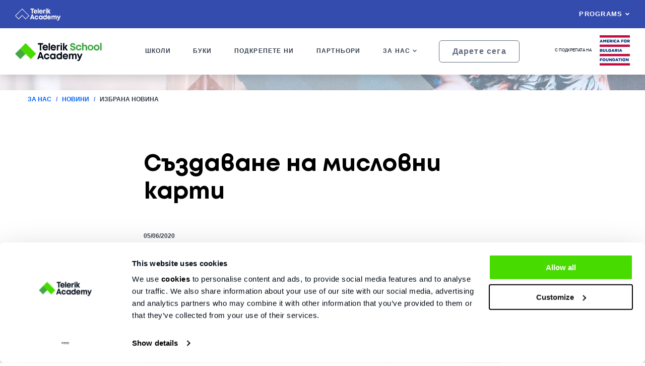

--- FILE ---
content_type: text/html; charset=utf-8
request_url: https://www.telerikacademy.com/school/about/news/details/sazdavane-na-mislovni-karti
body_size: 38857
content:
 <!DOCTYPE html> <html lang="bg"> <head> <meta http-equiv="X-UA-Compatible" content="IE=edge,chrome=1" /> <meta name="viewport" content="width=device-width, initial-scale=1" /> <meta charset="utf-8" /> <link rel="apple-touch-icon" sizes="180x180" href="https://www.telerikacademy.com/images/default-source/system/favicons/apple-touch-icon.png?sfvrsn=fde5b204_4"> <link rel="icon" type="image/png" sizes="32x32" href="https://www.telerikacademy.com/images/default-source/system/favicons/favicon-32x32.png?sfvrsn=fde5b204_4"> <link rel="icon" type="image/png" sizes="16x16" href="https://www.telerikacademy.com/images/default-source/system/favicons/favicon-16x16.png?sfvrsn=fde5b204_4"> <link rel="manifest" href="/site.webmanifest"> <script>
        !function (w, l) { w.gtag = function () { (w[l] = w[l] || []).push(arguments) } }
            (window, "dataLayer")
        gtag("consent", "default", {
            ad_storage: "denied",
            analytics_storage: "denied",
            functionality_storage: "denied",
            personalization_storage: "denied",
            wait_for_update: 500
        });
    </script> <!-- Google Tag Manager --> <script>
        (function (w, d, s, l, i) {
            w[l] = w[l] || []; w[l].push({
                'gtm.start':
                    new Date().getTime(), event: 'gtm.js'
            }); var f = d.getElementsByTagName(s)[0],
                j = d.createElement(s), dl = l != 'dataLayer' ? '&l=' + l : ''; j.async = true; j.src =
                    'https://www.googletagmanager.com/gtm.js?id=' + i + dl; f.parentNode.insertBefore(j, f);
        })(window, document, 'script', 'dataLayer', 'GTM-N9WNDMJ');
    </script> <!-- End Google Tag Manager --> <!-- Facebook Pixel Code --> <script>
        !function (f, b, e, v, n, t, s) {
            if (f.fbq) return; n = f.fbq = function () {
                n.callMethod ?
                    n.callMethod.apply(n, arguments) : n.queue.push(arguments)
            };
            if (!f._fbq) f._fbq = n; n.push = n; n.loaded = !0; n.version = '2.0';
            n.queue = []; t = b.createElement(e); t.async = !0;
            t.src = v; s = b.getElementsByTagName(e)[0];
            s.parentNode.insertBefore(t, s)
        }(window, document, 'script',
            'https://connect.facebook.net/en_US/fbevents.js');
        fbq('init', '2377453859199423');
        fbq('track', 'PageView');
    </script> <noscript> <img height="1" width="1"
             src="https://www.facebook.com/tr?id=2377453859199423&ev=PageView
&noscript=1" /> </noscript> <!-- End Facebook Pixel Code --> <style>
        #CookiebotWidget ul li:before {
            content: unset;
        }
    </style> <script type="text/javascript">var sf_appPath='/';</script> <title>
	Как да създадеш мисловни карти
</title><style type="text/css" media="all">@media only screen and (max-width: 768px){
  br {
  display: inline !important;
  }
}</style><meta name="description" content="Мисловните карти ти дават възможност по креативен и организиран начин да изразиш мислите и идеи си и да представиш сложни концепции. Могат да бъдат приложени във всеки един аспект от живота." /><meta property="og:title" content="Как да създадеш мисловни карти" /><meta property="og:description" content="Мисловните карти ти дават възможност по креативен и организиран начин да изразиш мислите и идеи си и да представиш сложни концепции. Могат да бъдат приложени във всеки един аспект от живота." /><meta property="og:type" content="article" /><meta property="og:url" content="https://www.telerikacademy.com/school/about/news/details/sazdavane-na-mislovni-karti" /><link href="/docs/default-source/css/styles.css?sfvrsn=143192ae_1870" type="text/css" rel="stylesheet"><link rel="canonical" href="https://www.telerikacademy.com/school/about/news/details/sazdavane-na-mislovni-karti" /></head> <body> <!-- Google Tag Manager (noscript) --> <noscript> <iframe src="https://www.googletagmanager.com/ns.html?id=GTM-N9WNDMJ" height="0" width="0" style="display:none;visibility:hidden"></iframe> </noscript> <!-- End Google Tag Manager (noscript) --> 
<div class="Section WrapNav WrapNav-WithDropdown  WrapNav--full WrapNav-WithDropdown--school" data-sf-element="Section" data-placeholder-label="Section">
    <div id="Contentplaceholder_T785277FA015_Col00" class="sf_colsIn Container" data-sf-element="Container" data-placeholder-label="Container">
<div  >
    <a class="-pr -z1 Nav-Logo" href="/"><img alt="telerik-adacemy-white" src="/images/default-source/logos/telerik-adacemy-white.svg?sfvrsn=36f21adf_2"></a>
<div class="js-toggle-class-nav-visible -tar"><div class="Nav-Menu-ButtonOpen">Programs
 <svg fill="none" height="7" viewBox="0 0 8 7" width="8" xmlns="http://www.w3.org/2000/svg"><path d="M3.99973 6.03027L8 2.09884L6.73492 0.85207L4.02854 3.50174L1.29389 0.824001L6.09977e-07 2.09884L3.99973 6.03027Z" fill="#606C7C"></path></svg>
 </div><div class="Nav-Menu-ButtonClose"><img alt="close" src="https://webassets.telerikacademy.com/images/default-source/system/close.svg?sfvrsn=90287578_2" width="11"></div></div><div class="Nav-Links js-nav -fwb -ttu -ma"><div class="has-dropdown"><a class="button" href="#">Programs
 <svg fill="none" height="7" viewBox="0 0 8 7" width="8" xmlns="http://www.w3.org/2000/svg"><path d="M3.99973 6.03027L8 2.09884L6.73492 0.85207L4.02854 3.50174L1.29389 0.824001L6.09977e-07 2.09884L3.99973 6.03027Z" fill="#606C7C"></path></svg>
 </a>
 <div class="is-dropdown"><div class="row"><div class="col"><a href="/school"><strong>School Academy</strong></a>
 <a href="/school/buki">Buki</a>
 <a href="/school/support/donate">Donate</a>
 </div><div class="col"><a href="/alpha"><strong>Alpha Academy</strong></a><a href="/alpha/csharp">C#</a><a href="/alpha/java">Java</a>
 <a href="/alpha/javascript">JavaScript</a><a href="/alpha/python">Python</a>
 <a href="/alpha/qa">QA</a>
 </div><div class="col"><a href="/upskill"><strong>Upskill Academy</strong></a><a href="/upskill/digital-marketing">Digital Marketing</a><a href="/upskill/product-management">Product Management</a>
 <a href="/upskill/react">React</a><a href="/upskill/ux-ui">UX/UI Design</a>
 <a href="/upskill/become-data-analyst/">Data Analyst</a>
 <a href="/upskill/devops">DevOps</a>
 </div></div></div></div></div><div id="GoTop"><span class="arr"></span></div>  

</div>
    </div>
</div><div class="Section WrapNav WrapNav-FullWidth WrapNav-WithDropdown -mt0" data-sf-element="Section" data-placeholder-label="Section" style="top: 56px;">
    <div id="Contentplaceholder_TE6A7197B001_Col00" class="sf_colsIn" data-sf-element="Container" data-placeholder-label="Container">
<div  >
    <a class="Nav-Logo Nav-Logo--school -pa -z1" href="/school"><img alt="telerik-academy" data-displaymode="Original" src="https://www.telerikacademy.com/images/default-source/logos/telerik-academy-school.svg?sfvrsn=419d6f60_6" title="telerik-academy"></a>

<div class="Nav-Support"><div class="-dib -vam -fs-3xs -ttu -mr1 -mr2">с подкрепата на</div><a class="-pr -z1 -dib" href="https://www.us4bg.org/" target="_blank"><img alt="abf-logo" class="-dib -vam" height="60" src="https://www.telerikacademy.com/images/default-source/logos/abf-logo.svg" style="width: auto"></a>
</div>  

</div>
<div  >
    <div class="Container Container--slimmer -pb0 -pt0">
<div class="js-toggle-class-nav-visible -tar">
<div class="Nav-Menu-ButtonOpen Nav-Menu-ButtonOpenSchool"><span>Меню</span><img alt="menu" src="https://www.telerikacademy.com/images/default-source/system/hamburger.svg?sfvrsn=19eae69_4"></div>
<div class="Nav-Menu-ButtonClose Nav-Menu-ButtonCloseSchool"><img alt="close" src="https://www.telerikacademy.com/images/default-source/system/close.svg?sfvrsn=90287578_2" width="26"></div>
</div>
<div class="Nav-Links js-nav -fs-2xs -fwb -ttu -mta -tac -prenarrow"><a href="/school/cohorts">Школи</a>
<a href="/school/buki">Буки</a>
<a href="/school/support/donate">Подкрепете ни</a>
<a href="/school/partners">Партньори</a>
<div class="has-dropdown"><a class="button">За нас
<svg fill="none" height="7" viewBox="0 0 8 7" width="8" xmlns="http://www.w3.org/2000/svg">
<path d="M3.99973 6.03027L8 2.09884L6.73492 0.85207L4.02854 3.50174L1.29389 0.824001L6.09977e-07 2.09884L3.99973 6.03027Z" fill="#606C7C"></path>
</svg></a>
<div class="is-dropdown is-one-col">
<div class="row">
<div class="col"><a href="/school/about">Кои сме ние</a>
<a href="/school/about/contact">Контакти</a>
</div>
</div>
</div>
</div>
<a class="Nav-Login" href="/school/support/donate" style="margin-top: -5px; margin-left: 20px">Дарете сега</a>
</div>
</div>  

</div>
    </div>
</div><div class="Section -tint-night" data-sf-element="Row" data-placeholder-label="Row">
    <div id="Contentplaceholder_C001_Col00" class="sf_colsIn Background" data-sf-element="Column 1" data-placeholder-label="Column 1"> 
    <img src="https://www.telerikacademy.com/images/default-source/backgrounds/school/news-banner.jpg?sfvrsn=e21206ff_3" title="news-banner" alt="news-banner" 
                
                 /> 
 
    </div>
    <div id="Contentplaceholder_C001_Col01" class="sf_colsIn Container" data-sf-element="Column 2" data-placeholder-label="Column 2">
<div  >
    <h1 class="-mb0">Новини</h1>  

</div>
    </div>
</div><div class="Section" data-sf-element="Section" data-placeholder-label="Section">
    <div id="Contentplaceholder_C004_Col00" class="sf_colsIn Container Container--slimmest" data-sf-element="Container" data-placeholder-label="Container"><div>
    <ol class="BreadcrumbLinks -ttu -fs-2xs -fwb -c-dark">
                <li><a href="/school/about">За нас</a></li>
                <li><a href="/school/about/news">Новини</a></li>
                <li class="active">Избрана новина</li>
    </ol>
</div>
    </div>
</div><div id="Contentplaceholder_T2060BA2F061_Col00" class="sf_colsIn form-container" data-sf-element="Custom wrapper" data-placeholder-label="Custom wrapper">
<div id="details" class="Section">
    <div class="sf_colsIn Container -narrower">
        <div>
            <h2>Създаване на мисловни карти</h2>
            <div class="-mb2">
                <div class="-dib -mb1 -fs-2xs -fwb -c-dark">05/06/2020</div>
            </div>
        </div>
        <div>
            <p>Знаеш ли, че мозъкът обича визуалната информация? Възприема я в пъти по-лесно, запомня я по-добре и я възпроизвежда с лекота. Паметта ни е преди всичко визуална. При опит да си спомним нещо, обикновено в съзнанието ни изскача образ. Както споделихме в статията&nbsp; „<a href="https://www.telerikacademy.com/school/about/news/9-trika-da-zapomnite-uchebniya-material-barzo-i-lesno">9 трика да запомните учебния материал бързо и лесно</a>“, има лесни трикове, с които да учиш и помниш по-бързо. Един от най-силните методи е да си правиш мисловни карти.<br>
<br>
<img src="https://www.telerikacademy.com/images/default-source/default-album/drawing-mind-map_1200.jpg?sfvrsn=3d65971_1" data-displaymode="Original" alt="Drawing-mind-map - Telerik Academy School" title="Drawing-mind-map - Telerik Academy School"></p>
<h3><strong>Какво са мисловните карти:</strong></h3>
<p>За разлика от традиционното водене на бележки или линеен текст, в мисловните карти информацията е структурирана по начин, който наподобява как действително работи мозъкът ти. Тъй като това е дейност, която е едновременно аналитична и художествена, тя ангажира мозъка ти по много по-богат начин, като помага във всичките му познавателни функции. Те ти дават възможност по креативен и организиран начин да изразиш мислите и идеи си и да представиш сложни концепции. Могат да бъдат приложени във всеки един аспект от живота.</p>
<p>Мисловните карти представят едновременно „голямата картина“ и детайлите, като подобряват ученето и креативността. Те се прилагат успешно при водене на записки, целеполагане, решаване на проблеми, генериране на идеи, запаметяване на информация, планиране на проекти и много други.<br>
<br>
<img src="https://www.telerikacademy.com/images/default-source/default-album/mind-map-principles.png?sfvrsn=31183884_1" data-displaymode="Original" alt="Mind-map-principles" title="Mind-map-principles"></p>
<p><em>Мисловната карта е създадена от mindmapping.bg</em></p>
<h3><strong>
Как работят?</strong></h3>
<p>Всички мисловни карти имат естествена организационна структура, която започва от центъра и използват линии, символи, думи, цвят и изображения според прости и удобни за мозъка концепции. Съзнателното преобразуване превръща дълъг списък от монотонна информация в цветна, запомняща се и високо организирана диаграма, която работи в съответствие с естествения начин на работа на мозъка ти.</p>
<p>&nbsp;„Хората, които използват мисловните карти в своето ежедневие организират и представят своите мисли по-добре, учат много по-бързо и лесно, както и генерират по-креативни идеи", Петър Шарков, ръководител на Училищна Телерик Академия и съосновател на mindmapping.bg</p>
<h3><strong>За какво можеш да използваш мисловните карти?</strong></h3>
<ul>
    <li>Водене на бележки</li>
    <li>Разрешаване на проблем</li>
    <li>Изучаване и запаметяване на информация/учебен материал</li>
    <li>Планиране</li>
    <li>Проучване и обединяване на информация от множество източници</li>
    <li>Представяне на информация</li>
    <li>Създаване на креативни решения</li>
</ul>
<strong><img src="https://www.telerikacademy.com/images/default-source/default-album/mind-map-applying.png?sfvrsn=7b75b411_1" data-displaymode="Original" alt="Mind-map-applying" title="Mind-map-applying"><br>
</strong>
<p><em>Мисловната карта е създадена от mindmapping.bg</em></p>
<h3><strong>
Мисловните карти могат да бъдат създадени по много различни начини, но те споделят едни и същи основи</strong></h3>
<p>1. Започни от <strong>центъра </strong>на бял лист хартия, обърнат хоризонтално, като пишеш или рисуваш идеята, която възнамеряваш да развиеш. </p>
<p>Започвайки от центъра на страницата, даваш свобода на мозъка си да генерира идеи във всички посоки, свободно и по естествен път.</p>
<p>2. Стреми се основната тема да е кратка. Да съдържа <strong>една дума</strong>. Изкушението да напишеш цялостна фраза е огромно, но винаги търси възможност да я съкратиш.</p>
<p>По този начин мисловната ти карта ще е много по-ефективна</p>
<p>3. Използвай <strong>картинка</strong> или <strong>снимка </strong>за централната си идея. </p>
<p>Защото една снимка (картинка) е равносилна на 1000 думи и ти помага да използваш и стимулираш въображението си.</p>
<p>4. Прави <strong>извити </strong>разклонения вместо прави линии. </p>
<p>Защото присъствието на много прави линии е скучно за мозъка ти.</p>
<p>5. Създай съответните <strong>подтеми</strong> около тази централна тема, свързвайки всяка от тях с центъра. След това на всяко ниво свързвай новите разклонения с предишните, както сметнеш за добре.</p>
<p>Мозъкът работи с асоциации. Когато свързваме разклоненията ние виждаме връзката между нещата много по-ясно и можем да запомним информацията по-лесно.</p>
<p>6. Слагай само по <strong>1 ключова дума на разклонение</strong>. </p>
<p>Защото така подпомагаш асоциативното мислене и правиш мисловната си карта много по-гъвкава.</p>
<p>7. Използвай различни <strong>цветове, символи и рисунки</strong>. </p>
<p>Цветовете са също толкова стимулиращи и вдъхновяващи за мозъка, както и картинките. Те изпълват с живот мисловната карта и развиват креативното мислене.</p>
<p>8. Използвай <strong>картинки </strong>навсякъде, където можеш. </p>
<p>Както централната картинка, така и всяка друга е равносилна на 1000 думи. Ако една мисловна карта съдържа 10 картинки, би била равносилна на 10 000 думи текст.</p>
<p>9. Използвай различен <strong>размер на текста</strong>, цвят и подравняване. Варирай дебелината и дължината на линиите. Осигури колкото се може повече визуални сигнали.</p>
<p>За да подчертаеш важните точки. Всяка малка разлика помага да ангажираш мозъка си.</p>
<p>Създаването на мисловни карти е интригуваща и неизчерпаема тема. В тази статия загатваме само част от нея. Ако искаш да научиш повече, ти препоръчваме да погледнеш <a href="https://mindmapping.bg/">https://mindmapping.bg/</a>.</p>
<p>Междувременно дай шанс на мисловните карти - опитай да създадеш такива. Следвай тези лесни съвети и виж какви ще са резултатите. Не се притеснявай да използваш креативен подход в създаването им – забавлявай се.</p>
<p>&nbsp;</p>
<p><em>Други полезни ресурси:</em></p>
<p><a href="https://www.telerikacademy.com/school/about/news/digitalen-detoks-zashto-ne-tryabva-da-prekalyavame-s-tehnologiite">Дигитален детокс – защо не трябва да прекаляваме с технологиите</a></p>
<p><a href="https://www.telerikacademy.com/school/about/news/kak-da-izpolzvame-mozaka-si-po-efektivno">Как да използваме мозъка си по-ефективно</a></p>
<p><a href="https://www.telerikacademy.com/school/about/news/kak-da-tursish-efektivno-informatsiya-v-internet">Как да търсиш ефективно информация в интернет</a></p>
<p><a href="https://www.telerikacademy.com/school/about/news/kak-da-uchite-efektivno-onlain">Как да учите ефективно онлайн</a></p>
<p><a href="https://www.telerikacademy.com/school/about/news/9-trika-da-zapomnite-uchebniya-material-barzo-i-lesno">9 трика да запомните учебния материал бързо и лесно</a></p>
<strong>
<a href="https://www.telerikacademy.com/school/about/news/10-pravila-za-bezopasno-sarfirane-v-internet">10 правила за безопасно сърфиране в интернет</a></strong>
        </div>
        <div>
            <div class="row row--justified -clear -pt4 -pb1">
                <div class="sf_colsIn col -narrowest">
                    <div>
                        <div class="-dib -mb1 -fs-2xs -fwb -c-dark">05/06/2020</div>
                    </div>
                </div>
                <div class="sf_colsIn col -narrowest Social -fs-xs">
                    <div class="row row--justified">
                        <div class="-fs-xs -fwb -vac -o-5">Share:</div>
                        


            <a class="col" href="#" onclick="window.open('https://www.facebook.com/sharer.php?u=http://www.telerikacademy.com/school/about/news/sazdavane-na-mislovni-karti', 'Facebook','toolbar=no,width=550,height=180'); return false"><svg viewBox="0 0 24 24" xmlns="http://www.w3.org/2000/svg"><path d="M17.13,2a8.59,8.59,0,0,0-2.88-.53c-4,0-5.43,2.54-5.43,5.64v.8l-1.95.15v3.22h2V22.53h4.36V11.28h2.64V7.88H13.13V7c0-1.5.63-2.09,1.7-2.09a4.65,4.65,0,0,1,1.51.29Z"></path></svg></a>
            <a class="col" href="#" onclick="window.open('http://twitter.com/share?url=http://www.telerikacademy.com/school/about/news/sazdavane-na-mislovni-karti', 'Twitter', 'toolbar=no,width=550,height=450'); return false"><svg viewBox="0 0 24 24" xmlns="http://www.w3.org/2000/svg"><path d="M15.2,3.89a4.69,4.69,0,0,1,3.6,1.27l2.6-.89a7.15,7.15,0,0,1-1.6,2.18L22,5.86a8.14,8.14,0,0,1-2.1,2.08c.12,6.22-3.44,10.22-8.1,11.7-3.1,1-8,.41-9.8-1.39,2.5.08,4.79-.37,5.9-1.68A3.81,3.81,0,0,1,4.2,13.7h.11a2,2,0,0,0,1.5-.1C4,13.25,3.05,12,2.81,10v-.4l1.6.5V10A6.53,6.53,0,0,1,3,8.25c-.5-1.17-.21-3.2.4-3.57,1.39,2.13,5.16,4,8.3,4.26l.1-.2a4,4,0,0,1,3-4.78Z"></path></svg></a>
            <a class="col" href="#" onclick="window.open('http://www.linkedin.com/shareArticle?mini=true&amp;url=http://www.telerikacademy.com/school/about/news/sazdavane-na-mislovni-karti&amp;title=%d0%a1%d1%8a%d0%b7%d0%b4%d0%b0%d0%b2%d0%b0%d0%bd%d0%b5+%d0%bd%d0%b0+%d0%bc%d0%b8%d1%81%d0%bb%d0%be%d0%b2%d0%bd%d0%b8+%d0%ba%d0%b0%d1%80%d1%82%d0%b8', 'LinkedIn', 'toolbar=no,width=550,height=450', 'yes', 'center'); return false"><svg viewBox="0 0 29.25 29.25" xmlns="http://www.w3.org/2000/svg"><rect height="12.66" width="3.94" x="5.06" y="10.99"></rect><path d="M7,4.7A2.28,2.28,0,1,0,9.31,7,2.29,2.29,0,0,0,7,4.7Z"></path><path d="M19,10.68a4.13,4.13,0,0,0-3.72,2h-.06V11H11.46V23.65h3.93V17.39c0-1.65.32-3.25,2.36-3.25S19.8,16,19.8,17.5v6.15h3.95V16.71C23.75,13.3,23,10.68,19,10.68Z"></path></svg></a>

                    </div>
                </div>
            </div>
        </div>
        <div>
            <hr>
        </div>
        
<div class="row">
    <div class="sf_colsIn col">
            <div>
                <a class="LinkPrev" href="https://www.telerikacademy.com/school/about/news/uchenikat-uchitel-tsvetelin-tsetskov#details">Предишна новина</a>
            </div>
    </div>
    <div class="sf_colsIn col">
            <div class="-tar">
                <a class="LinkNext" href="https://www.telerikacademy.com/school/about/news/kak-se-spravyat-uchenitsite-s-obuchenieto-onlayn-chast-2#details">Следваща новина</a>
            </div>
    </div>
</div>
    </div>
</div><div class="Section" data-sf-element="Section" data-placeholder-label="Section">
    <div id="Contentplaceholder_C008_Col00" class="sf_colsIn Container" data-sf-element="Container" data-placeholder-label="Container">
<div  >
    <h2>Други избрани новини</h2>  

</div>
<div class="row" data-sf-element="Row" data-placeholder-label="Row">
        <div class="sf_colsIn col">
                <img class="-mb1" src="https://www.telerikacademy.com/images/default-source/default-album/ta_school_infographic_2020_370px.jpg?sfvrsn=8d4e3f9_2" />
            <div class="-mb1">
                <div class="-dib -mb1 -fs-2xs -fwb -c-dark">19/08/2020</div>
            </div>
            <a href="https://www.telerikacademy.com/school/about/news/telerik-academy-school-in-2019-2020"><h4>Какво постигна Училищна Телерик Академия през 2019-2020 г. [инфографика]</h4></a>
            <p>Вече 10 г. подготвяме следващите поколения за дигиталните професии на бъдещето с програми по алгоритмично програмиране, разработка на игри, дигитални науки и уеб програмиране. Обучили сме над 12 000 ученици, като през учебната 2019-2020 г. достигнахме рекордните 2 000 деца в 102 школи. Научете повече за ефекта от програмите ни в нашата инфографика.</p>
            <a class="LinkNext -mb2" href="https://www.telerikacademy.com/school/about/news/telerik-academy-school-in-2019-2020">Виж повече</a>   
        </div>
        <div class="sf_colsIn col">
                <img class="-mb1" src="https://www.telerikacademy.com/images/default-source/default-album/montana_group_telerikacademyschool_tsvetelin_370px.jpg?sfvrsn=217db68e_2" />
            <div class="-mb1">
                <div class="-dib -mb1 -fs-2xs -fwb -c-dark">06/08/2020</div>
            </div>
            <a href="https://www.telerikacademy.com/school/about/news/uchenikat-uchitel-tsvetelin-tsetskov"><h4>Ученикът учител – Цветелин Цецков</h4></a>
            <p>Цветелин Цецков е част от преподавателската ни мрежа в направление „Разработка на игри“ за  8-12 клас. Той е само на 19 години, но вече има зад гърба си една година опит като преподавател в родния си град. В следващите редове ще ни разкаже какво е да си едновременно учител и ученик и защо се е насочил към преподаването.</p>
            <a class="LinkNext -mb2" href="https://www.telerikacademy.com/school/about/news/uchenikat-uchitel-tsvetelin-tsetskov">Виж повече</a>   
        </div>
        <div class="sf_colsIn col">
                <img class="-mb1" src="https://www.telerikacademy.com/images/default-source/default-album/online-school-laptop-tas-370px.jpg?sfvrsn=f6add1b7_1" />
            <div class="-mb1">
                <div class="-dib -mb1 -fs-2xs -fwb -c-dark">27/05/2020</div>
            </div>
            <a href="https://www.telerikacademy.com/school/about/news/kak-se-spravyat-uchenitsite-s-obuchenieto-onlayn-chast-2"><h4>Как се справят учениците с обучението онлайн – част 2</h4></a>
            <p>След като стана ясно, че дистанционното обучение ще продължи до края на учебната година и учениците няма да се върнат към традиционния присъствен формат, решихме да проверим как се отразява онлайн образованието на младежите. Какви предизвикателства срещат и как ги преодоляват те. Днес продължаваме с втора част блиц въпроси и отговори на наши ученици. Не пропускай да видиш и първата част на интервютата.</p>
            <a class="LinkNext -mb2" href="https://www.telerikacademy.com/school/about/news/kak-se-spravyat-uchenitsite-s-obuchenieto-onlayn-chast-2">Виж повече</a>   
        </div>
</div>


    </div>
</div>
<div  >
    <div data-sf-role="success-message" style="display: none"><div class="Section -bg-green"><div class="sf_colsIn Background"><img alt="footer-school" src="https://webassets.telerikacademy.com/images/default-source/backgrounds/abstract/footer-school.png?sfvrsn=79c7f6e0_4" title="footer-school"></div><div class="sf_colsIn Container Container--slim"><div class="row"><div class="sf_colsIn col -widest"><h2 class="-mb0">Благодарим Ви!</h2><p class="-vh">You will receive an email from us shortly</p></div><div class="sf_colsIn col -narrower -space-around"><img alt="check" src="https://webassets.telerikacademy.com/images/default-source/system/check.png?sfvrsn=327370a5_2" title="check"></div></div></div></div></div>  

</div><div id="Contentplaceholder_T2060BA2F063_Col00" class="sf_colsIn Section -bg-blue fields-container -dn" data-sf-element="Custom wrapper" data-placeholder-label="Custom wrapper">
<div  >
    <div class="sf_colsIn Background"><img alt="footer-school" src="https://webassets.telerikacademy.com/images/default-source/backgrounds/abstract/footer-school.png?sfvrsn=79c7f6e0_4" title="footer-school"></div>  

</div><div id="Contentplaceholder_T2060BA2F065_Col00" class="sf_colsIn sf_colsIn Container Container--slim" data-sf-element="Custom wrapper" data-placeholder-label="Custom wrapper"><div class="row fields-container-inner" data-sf-element="Row" data-placeholder-label="Row">
    <div id="Contentplaceholder_T2060BA2F066_Col00" class="sf_colsIn col -wide" data-sf-element="Column 1" data-placeholder-label="Column 1">
<div  >
    <h2 class="-mb0">Всичко ново по имейл</h2><p>Aбонирай се за месечния ни бюлетин</p>  

</div>
    </div>
    <div id="Contentplaceholder_T2060BA2F066_Col01" class="sf_colsIn col Form" data-sf-element="Column 2" data-placeholder-label="Column 2">
<form data-virtualpath="/newsletter">
    <div class="Form-Group -fs-xs -mt1">
        <input type="hidden" data-sf-role="form-id" value="c9376300-6fcd-4acc-b830-c22d38e48be7" name="FormId" />
        <input type="hidden" data-sf-role="ajax-submit-url" value="/api/newsletter/subscribe" />
        <input type="hidden" data-sf-role="redirect-url" />
        <input type="hidden" name="contactListId" value="1687866" />
        <input type="hidden" name="emailInputName" value="TextFieldController" />
        
<button class="-pa" type="submit">→</button>

<input data-sf-role="violation-restrictions" type="hidden" value='{"maxLength":"50", "minLength": "0"}' />
<input data-sf-role="violation-messages" type="hidden" value='{"maxLength":"Entered text is too long", "required": "This field is required", "invalid": "Entry is not valid!", "regularExpression": "Invalid format"}' />
<input id='Textbox-1' data-sf-role="text-field-input" type="email" name="TextFieldController" placeholder="Въведи своя имейл" value="" required="required" pattern="(?=^.{0,50}$)^[a-zA-Z0-9._%+-]+@(?:[a-zA-Z0-9-]+\.)+[a-zA-Z]{2,10}$" class="-pb1 -pt1" />
<div  >
    <div class="-c-red" data-sf-role="error-message" style="display: none">Възникна проблем. Опитайте пак.
</div>  

</div>
    </div>
</form>


    </div>
</div>
<div  >
    <div class="-stretch -vac" data-sf-role="loading-img" style="display: none"><div class="Logo Logo--animated -fs16"></div></div>  

</div>
</div>
</div>
</div><div class="Section -ps -tint-grey -fs-2xs Footer Decor -ao-4" data-sf-element="Section" data-placeholder-label="Section">
    <div id="Contentplaceholder_TFC8954A7005_Col00" class="sf_colsIn Container Container--slim" data-sf-element="Container" data-placeholder-label="Container"><div class="row" data-sf-element="Row" data-placeholder-label="Row">
    <div id="Contentplaceholder_T2060BA2F071_Col00" class="sf_colsIn col -wide -m-full -m-db -s-mb3" data-sf-element="Column 1" data-placeholder-label="Column 1">
<div  >
    <p>За контакти:</p><a href="mailto:school@telerikacademy.com">school@telerikacademy.com</a>
<address>ул. Кръстьо Раковски 30
София 1729, България</address>  

</div>
    </div>
    <div id="Contentplaceholder_T2060BA2F071_Col01" class="sf_colsIn col -m-full -m-db" data-sf-element="Column 2" data-placeholder-label="Column 2">
<div class="BlockLinks -mb2"  >
    <a href="/school/buki"><h6 class="-ttu -fs-2xs -mb0">Буки</h6></a>
 <a href="/school/cohorts">
 <h6 class="-ttu -fs-2xs -mb0">Школи</h6></a>  

</div>
    </div>
    <div id="Contentplaceholder_T2060BA2F071_Col02" class="sf_colsIn col -m-full -m-db" data-sf-element="Column 3" data-placeholder-label="Column 3">
<div class="BlockLinks -mb2"  >
    <a href="/school/support/donate"><h6 class="-ttu -fs-2xs -mb0">Подкрепете ни</h6></a>  

</div>
    </div>
    <div id="Contentplaceholder_T2060BA2F071_Col03" class="sf_colsIn col -m-full -m-db" data-sf-element="Column 4" data-placeholder-label="Column 4">
<div class="BlockLinks -mb2"  >
    <a href="/school/partners"><h6 class="-ttu -fs-2xs -mb0">Партньори</h6></a>  

</div>
    </div>
    <div id="Contentplaceholder_T2060BA2F071_Col04" class="sf_colsIn col -m-full -m-db" data-sf-element="Column 5" data-placeholder-label="Column 5">
<div class="BlockLinks -mb2"  >
    <a href="/school/about"><h6 class="-ttu -fs-2xs -mb0">За нас</h6></a>  

</div>
    </div>
    <div id="Contentplaceholder_T2060BA2F071_Col05" class="sf_colsIn col -m-full -m-db" data-sf-element="Column 6" data-placeholder-label="Column 6">
<div class="BlockLinks"  >
    <a href="https://www.telerikacademy.com/docs/default-source/school-docs/%D0%BF%D0%BE%D0%BB%D0%B8%D1%82%D0%B8%D0%BA%D0%B8_%D0%B7%D0%B0_%D0%BB%D0%B8%D1%87%D0%BD%D0%B8%D1%82%D0%B5_%D0%B4%D0%B0%D0%BD%D0%BD%D0%B8.pdf?sfvrsn=3b22fb54_8" target="_blank" title="Политики за поверителност">Политики за поверителност</a>
<a href="https://www.telerikacademy.com/cookies">Политика за бисквитки</a>
 <a href="https://www.facebook.com/TelerikAcademySchool" target="_blank"><svg class="-o-7 -vam" viewBox="0 0 24 24" xmlns="http://www.w3.org/2000/svg"><path d="M17.13,2a8.59,8.59,0,0,0-2.88-.53c-4,0-5.43,2.54-5.43,5.64v.8l-1.95.15v3.22h2V22.53h4.36V11.28h2.64V7.88H13.13V7c0-1.5.63-2.09,1.7-2.09a4.65,4.65,0,0,1,1.51.29Z"></path></svg><span class="-vam">Facebook</span></a>  

</div>
    </div>
</div><div class="row -mt2" data-sf-element="Row" data-placeholder-label="Row">
    <div id="Contentplaceholder_T2060BA2F070_Col00" class="sf_colsIn col -wide -mb1" data-sf-element="Column 1" data-placeholder-label="Column 1">
<div class="-m-fl"  >
    <div style="max-width: 135px"><a class="-db -pr -z1" href="/school"><img alt="tas_logo_mono" data-displaymode="Original" src="https://www.telerikacademy.com/images/default-source/logos/tas_logo_mono.svg?sfvrsn=7af751f_2" title="tas_logo_mono"></a></div>  

</div>
    </div>
    <div id="Contentplaceholder_T2060BA2F070_Col01" class="sf_colsIn col -widest -s-full" data-sf-element="Column 2" data-placeholder-label="Column 2">
<div class="-fs-2xs -mb1"  >
    В периода 2017 – 2026 година Училищна Телерик Академия се разраства със стратегическата подкрепа на Фондация „Америка за България“.  

</div>
    </div>
    <div id="Contentplaceholder_T2060BA2F070_Col02" class="sf_colsIn col -wide" data-sf-element="Column 3" data-placeholder-label="Column 3">
<div class="-fs-2xs"  >
    Copyright © 2025 Telerik Academy. <br>
Всички права запазени  

</div>
    </div>
</div>
    </div>
</div>







 <script src="https://ajax.aspnetcdn.com/ajax/jquery/jquery-1.12.1.min.js" type="text/javascript"></script> <script src="/docs/default-source/js/form/form-ajax-alt.js?sfvrsn=8af24679_10" type="text/javascript"></script><script type="text/javascript" src="/WebResource.axd?d=yAZznlIeaGQJz8qTi4uqDZNkvUZA1Cj0pGeyPODiEYSLZrjWZvZJrO91MGLSJyKs9JrIyjhaG4UIFySrXOcWgQPq0cZoEW1_Jt6Kcc437tWMigDxfhw_5HJC2uYmC-CvSlwtWxbaoCyPhvBcWb3HJ6pfjb_yqWlZFvxxmaXuH1c1&amp;t=636625777240000000">

</script><script type="text/javascript">
	StatsClient.LogVisit('fb247d35-ea8b-4486-b4bf-d58a7493537e', '805ec482-59e9-4893-ba1f-f3f5a98e11a8');
</script><script src="/docs/default-source/js/index-min.js?sfvrsn=d688eaab_322" type="text/javascript" ></script><script src="/docs/default-source/js/lory-min.js?sfvrsn=f1f6bd84_4" type="text/javascript" ></script><script type="text/javascript" src="/docs/default-source/js/scrollmagic/scrollmagic-min.js?sfvrsn=9e406d1a_2"></script><script type="text/javascript" src="/docs/default-source/js/scrollmagic/gsap-min.js?sfvrsn=c9f7482f_2"></script><script type="text/javascript" src="/docs/default-source/js/scrollmagic/animation-gsap-min.js?sfvrsn=4fef2446_2"></script> <!-- Cookies Consent Code --> <script id="Cookiebot" src="https://consent.cookiebot.com/uc.js" data-cbid="eb8d7d8e-4603-4dc2-84c6-ecc6ccd685d4" data-blockingmode="auto" type="text/javascript"></script> <!-- End Cookies Consent Code --> </body> </html>

--- FILE ---
content_type: text/css
request_url: https://www.telerikacademy.com/docs/default-source/css/styles.css?sfvrsn=143192ae_1870
body_size: 169219
content:
/* normalize.css v8.0.0 | MIT License | github.com/necolas/normalize.css */
html {
  line-height: 1.3 /* Telerik Academy */;
  -webkit-text-size-adjust: 100% /* 2 */;
}
*,
*:after,
*:before {
  box-sizing: border-box /* Telerik Academy */;
}
body {
  margin: 0;
}
hr {
  box-sizing: content-box !important /* 1 */;
  height: 0 /* 1 */;
  overflow: visible /* 2 */;
}
pre {
  font-family: monospace, monospace /* 1 */;
  font-size: 1em /* 2 */;
}
a {
  background-color: transparent;
  color: #0062ff /* Telerik Academy */;
  text-decoration: none /* Telerik Academy */;
}
a:hover,
a:focus {
  color: #004ecc /* Telerik Academy */;
  text-decoration: underline /* Telerik Academy */;
}
abbr[title] {
  border-bottom: none /* 1 */;
  text-decoration: underline /* 2 */;
  text-decoration: underline dotted /* 2 */;
}
b,
strong {
  font-weight: bolder;
}
p {
  line-height: 1.5 /* Telerik Academy */;
  margin: 0 0 1em /* Telerik Academy */;
}
ul,
ol {
  margin-top: 0 /* Telerik Academy */;
}
dl {
  margin: 0 /* Telerik Academy */;
}
dt {
  font-weight: bold /* Telerik Academy */;
  margin-top: 1em /* Telerik Academy */;
}
dt:after {
  content: ":";
}
dd {
  margin: 0 /* Telerik Academy */;
}
code,
kbd,
samp {
  font-family: monospace, monospace /* 1 */;
  font-size: 1em /* 2 */;
}
address {
  font-style: normal /* Telerik Academy */;
  white-space: pre /* Telerik Academy */;
}
small {
  font-size: 80%;
}
sub,
sup {
  font-size: 75%;
  line-height: 0;
  position: relative;
  vertical-align: baseline;
}
sub {
  bottom: -0.25em;
}
sup {
  top: -0.5em;
}
img {
  border-style: none;
  max-width: 100% /* Telerik Academy */;
}
img[src*=".svg"] {
  pointer-events: none /* Telerik Academy */;
  user-select: none /* Telerik Academy */;
}
.col > img {
  align-self: flex-start;
}
svg {
  width: 1em /* Telerik Academy */;
  height: 1em /* Telerik Academy */;
  color: currentColor /* Telerik Academy */;
}
button,
input,
optgroup,
select,
textarea {
  font-family: inherit /* 1 */;
  font-size: 100% /* 1 */;
  line-height: 1.15 /* 1 */;
  margin: 0 /* 2 */;
}
button,
input {
  overflow: visible;
}
button,
select {
  text-transform: none;
}
button,
[type="button"],
[type="reset"],
[type="submit"] {
  -webkit-appearance: button;
  background: none /* Telerik Academy */;
  border: none /* Telerik Academy */;
  color: inherit /* Telerik Academy */;
  cursor: pointer /* Telerik Academy */;
}
button::-moz-focus-inner,
[type="button"]::-moz-focus-inner,
[type="reset"]::-moz-focus-inner,
[type="submit"]::-moz-focus-inner {
  border-style: none;
  padding: 0;
}
button:-moz-focusring,
[type="button"]:-moz-focusring,
[type="reset"]:-moz-focusring,
[type="submit"]:-moz-focusring {
  outline: 1px dotted ButtonText;
}
fieldset {
  padding: 0.35em 0.75em 0.625em;
}
legend {
  box-sizing: border-box /* 1 */;
  color: inherit /* 2 */;
  display: table /* 1 */;
  max-width: 100% /* 1 */;
  padding: 0 /* 3 */;
  white-space: normal /* 1 */;
}
progress {
  vertical-align: baseline;
}
textarea {
  overflow: auto;
}
[type="checkbox"],
[type="radio"] {
  box-sizing: border-box /* 1 */;
  padding: 0 /* 2 */;
}
[type="number"]::-webkit-inner-spin-button,
[type="number"]::-webkit-outer-spin-button {
  height: auto;
}
[type="search"] {
  -webkit-appearance: textfield /* 1 */;
  outline-offset: -2px /* 2 */;
}
[type="search"]::-webkit-search-decoration {
  -webkit-appearance: none;
}
::-webkit-file-upload-button {
  -webkit-appearance: button /* 1 */;
  font: inherit /* 2 */;
}
details {
  display: block;
}
summary {
  display: list-item;
}
template {
  display: none;
}
[hidden] {
  display: none;
}
@font-face {
  font-family: 'symbols';
  src: url("[data-uri]") format('woff2'), url("[data-uri]") format('woff');
  font-weight: normal;
  font-style: normal;
}
@font-face {
  font-family: "Mont";
  font-weight: 300;
  font-style: normal;
  font-display: block;
  src: url("/docs/default-source/fonts/mont-book.eot");
  src: url("/docs/default-source/fonts/mont-book-eot.eot?#iefix") format("embedded-opentype"), url("/docs/default-source/fonts/mont-book.woff2") format("woff2"), url("/docs/default-source/fonts/mont-book-woff.woff") format("woff"), url("/docs/default-source/fonts/mont-book-ttf.ttf") format("truetype");
}
@font-face {
  font-family: "Mont";
  font-weight: 600;
  font-style: normal;
  font-display: block;
  src: url("/docs/default-source/fonts/mont-bold.eot");
  src: url("/docs/default-source/fonts/mont-bold-eot.eot?#iefix") format("embedded-opentype"), url("/docs/default-source/fonts/mont-bold.woff2") format("woff2"), url("/docs/default-source/fonts/mont-bold-woff.woff") format("woff"), url("/docs/default-source/fonts/mont-bold-ttf.ttf") format("truetype");
}
body {
  font-family: 'Inter', -apple-system, BlinkMacSystemFont, "Segoe UI", Helvetica, Arial, sans-serif, "Apple Color Emoji", "Segoe UI Emoji", "Segoe UI Symbol";
  font-weight: 400;
  font-size: 18px;
}
h1,
h2,
h3,
h4,
h5,
h6,
.h1,
.h2,
.h3,
.h4,
.h5,
.h6 {
  font-family: 'Mont', Helvetica, Arial, sans-serif;
  font-weight: 700;
  margin-top: 0;
  margin-bottom: 1em;
  line-height: 1.2;
}
.-fs-3xs {
  font-size: 8px;
}
.-fs-2xs {
  font-size: 12px;
}
.-fs-xs {
  font-size: 14px;
}
.-fs-s {
  font-size: 16px;
}
h6,
.h6 {
  font-size: 16px;
}
.-fs-n {
  font-size: 18px;
}
h5,
.h5 {
  font-size: 18px;
}
.-fs-l {
  font-size: 20px;
}
h4,
.h4 {
  font-size: 20px;
}
.-fs-2l {
  font-size: 22px;
}
.-fs-3l {
  font-size: 24px;
}
@media only screen and (max-width: 590px) {
  .-fs-3l {
    font-size: 22px;
  }
}
.-fs-xl {
  font-size: 26px;
}
@media only screen and (max-width: 590px) {
  .-fs-xl {
    font-size: 22px;
  }
}
h3,
.h3 {
  font-size: 26px;
}
@media only screen and (max-width: 590px) {
  h3,
  .h3 {
    font-size: 22px;
  }
}
.-fs-1xl {
  font-size: 30px;
}
@media only screen and (max-width: 590px) {
  .-fs-1xl {
    font-size: 26px;
  }
}
.-fs-32 {
  font-size: 32px;
}
@media only screen and (max-width: 590px) {
  .-fs-32 {
    font-size: 30px;
  }
}
.-fs-2xl {
  font-size: 36px;
}
@media only screen and (max-width: 590px) {
  .-fs-2xl {
    font-size: 28px;
  }
}
.-fs-3xl {
  font-size: 40px;
}
@media only screen and (max-width: 590px) {
  .-fs-3xl {
    font-size: 32px;
  }
}
.-fs-3xl-mid {
  font-size: 46px;
}
@media only screen and (max-width: 590px) {
  .-fs-3xl-mid {
    font-size: 34px;
  }
}
h2,
.h2 {
  font-size: 46px;
}
@media only screen and (max-width: 590px) {
  h2,
  .h2 {
    font-size: 34px;
  }
}
.-fs-4xl {
  font-size: 54px;
}
@media only screen and (max-width: 590px) {
  .-fs-4xl {
    font-size: 36px;
  }
}
h1,
.h1 {
  font-size: 54px;
}
@media only screen and (max-width: 590px) {
  h1,
  .h1 {
    font-size: 36px;
  }
}
.-fs-4xl-mid {
  font-size: 60px;
}
@media only screen and (max-width: 590px) {
  .-fs-4xl-mid {
    font-size: 42px;
  }
}
.-fs-5xl {
  font-size: 72px;
}
@media only screen and (max-width: 590px) {
  .-fs-5xl {
    font-size: 54px;
  }
}
.-fs-8 {
  font-size: 8px;
}
.-fs-12 {
  font-size: 12px;
}
.-fs-14 {
  font-size: 14px;
}
.-fs-16 {
  font-size: 16px;
}
h6,
.h6 {
  font-size: 16px;
}
.-fs-18 {
  font-size: 18px;
}
h5,
.h5 {
  font-size: 18px;
}
.-fs-20 {
  font-size: 20px;
}
h4,
.h4 {
  font-size: 20px;
}
.-fs-22 {
  font-size: 22px;
}
.-fs-24 {
  font-size: 24px;
}
@media only screen and (max-width: 590px) {
  .-fs-24 {
    font-size: 22px;
  }
}
.-fs-26 {
  font-size: 26px;
}
@media only screen and (max-width: 590px) {
  .-fs-26 {
    font-size: 22px;
  }
}
h3,
.h3 {
  font-size: 26px;
}
@media only screen and (max-width: 590px) {
  h3,
  .h3 {
    font-size: 22px;
  }
}
.-fs-30 {
  font-size: 30px;
}
@media only screen and (max-width: 590px) {
  .-fs-30 {
    font-size: 26px;
  }
}
.-fs-32 {
  font-size: 32px;
}
@media only screen and (max-width: 590px) {
  .-fs-32 {
    font-size: 30px;
  }
}
.-fs-36 {
  font-size: 36px;
}
@media only screen and (max-width: 590px) {
  .-fs-36 {
    font-size: 28px;
  }
}
.-fs-40 {
  font-size: 40px;
}
@media only screen and (max-width: 590px) {
  .-fs-40 {
    font-size: 32px;
  }
}
.-fs-46 {
  font-size: 46px;
}
@media only screen and (max-width: 590px) {
  .-fs-46 {
    font-size: 34px;
  }
}
h2,
.h2 {
  font-size: 46px;
}
@media only screen and (max-width: 590px) {
  h2,
  .h2 {
    font-size: 34px;
  }
}
.-fs-54 {
  font-size: 54px;
}
@media only screen and (max-width: 590px) {
  .-fs-54 {
    font-size: 36px;
  }
}
h1,
.h1 {
  font-size: 54px;
}
@media only screen and (max-width: 590px) {
  h1,
  .h1 {
    font-size: 36px;
  }
}
.-fs-60 {
  font-size: 60px;
}
@media only screen and (max-width: 590px) {
  .-fs-60 {
    font-size: 42px;
  }
}
.-fs-72 {
  font-size: 72px;
}
@media only screen and (max-width: 590px) {
  .-fs-72 {
    font-size: 54px;
  }
}
.-lh-1 {
  line-height: 1;
}
.-lh-12 {
  line-height: 1.2;
}
.-lh-13 {
  line-height: 1.3;
}
.-lh-14 {
  line-height: 1.4;
}
.-lh-15 {
  line-height: 1.5;
}
.-lh-18 {
  line-height: 1.8;
}
.-ls-n1 {
  letter-spacing: -0.02em;
}
.-ls-0 {
  letter-spacing: 0em;
}
.-ls-1 {
  letter-spacing: 0.1em;
}
.-ls-2 {
  letter-spacing: 0.2em;
}
.-fwl {
  font-weight: lighter;
}
.-fw3 {
  font-weight: 300;
}
.-fwn {
  font-weight: normal;
}
.-fwb {
  font-weight: bold;
}
.-fsn {
  font-style: normal;
}
.-ff-base {
  font-family: 'Inter', -apple-system, BlinkMacSystemFont, "Segoe UI", Helvetica, Arial, sans-serif, "Apple Color Emoji", "Segoe UI Emoji", "Segoe UI Symbol";
}
.-ff-title {
  font-family: 'Mont', Helvetica, Arial, sans-serif;
}
.Accordion {
  margin-bottom: 4em;
}
.Accordion-Item {
  padding: 2em 0;
  border-bottom: 1px solid #a0a9bb;
}
@media only screen and (max-width: 980px) {
  .Accordion-Item {
    padding: 1em 0;
  }
}
.Accordion-Item h5 {
  position: relative;
  margin-bottom: 0;
  padding-right: 40px;
  color: #020b16;
  font-family: 'Inter', -apple-system, BlinkMacSystemFont, "Segoe UI", Helvetica, Arial, sans-serif, "Apple Color Emoji", "Segoe UI Emoji", "Segoe UI Symbol";
  transition: color 0.2s ease-in-out;
}
.Accordion-Item h5:hover {
  cursor: pointer;
  color: #0062ff;
}
.Accordion-Item h5 .arrow {
  right: 5px;
}
@media only screen and (max-width: 980px) {
  .Accordion-Item h5 {
    font-size: 16px;
  }
}
.Accordion-Content {
  display: none;
  margin-top: 2em;
}
.arrow {
  display: inline-block;
  position: absolute;
  width: 14px;
  height: 14px;
  background: transparent;
  text-indent: -9999px;
  border-top: 2px solid #323e4c;
  border-left: 2px solid #323e4c;
  transition: all 250ms ease-in-out;
  text-decoration: none;
  color: transparent;
}
@media only screen and (max-width: 980px) {
  .arrow {
    width: 10px;
    height: 10px;
    top: 3px;
  }
}
.arrow:hover {
  border-color: #808080;
}
.arrow:before {
  display: block;
  height: 200%;
  width: 200%;
  margin-left: -50%;
  margin-top: -50%;
  content: "";
  transform: rotate(45deg);
}
.arrow.up {
  transform: rotate(45deg);
}
.arrow.down {
  transform: rotate(-135deg);
}
.Border {
  position: relative;
}
.Border:after {
  content: "";
  display: block;
  position: absolute;
  top: 0;
  left: 0;
  right: 0;
  bottom: 0;
  border: 2px solid currentColor;
}
.Pointed {
  position: relative;
  margin-top: 50px;
  padding: 6%;
  border: 2px solid #d6d5d8;
  color: #002440;
  border-top-color: transparent;
  background-image: linear-gradient(to bottom, #d6d5d8, #d6d5d8), linear-gradient(to bottom, #d6d5d8, #d6d5d8);
  background-size: 50% 2px;
  background-repeat: no-repeat;
  background-position: top left -40px, top right -40px;
}
.Pointed:after {
  content: "";
  position: absolute;
  width: 60px;
  height: 60px;
  border-bottom: 2px solid #d6d5d8;
  border-left: 2px solid #d6d5d8;
  transform: rotate(135deg);
  left: 50%;
  margin-left: -30px;
  top: -30px;
  transform-origin: 50% 50%;
}
.Schedule {
  counter-reset: section;
}
.Schedule-item {
  position: relative;
  display: flex;
  height: 100%;
  min-height: 100px;
  flex-direction: column;
  text-align: center;
  justify-content: center;
  padding: 17px 40px;
  margin-bottom: 1.8em;
}
.Schedule-item:before {
  content: "";
  position: absolute;
  top: 0;
  left: 0;
  right: 0;
  bottom: 0;
  color: inherit;
  border-width: 2px;
  border-style: solid;
  background-image: linear-gradient(135deg, currentColor 40px, transparent 40px);
  z-index: 0;
}
.Schedule-item:after {
  content: counter(section);
  counter-increment: section;
  display: block;
  position: absolute;
  color: #fff;
  top: 0;
  left: 5px;
  font-size: 36px;
  line-height: 1;
  font-weight: 500;
  text-align: left;
  width: 40px;
}
.Schedule-item--no-index {
  height: auto;
  min-height: auto;
}
.Schedule-item--no-index:before {
  background-image: none;
}
.Schedule-item--no-index:after {
  display: none;
}
.Timeline-item {
  margin: 1em 1px;
  position: relative;
  background-color: #d1d1fb;
  bottom: -1em;
  padding-top: 15px;
  padding-bottom: 15px;
}
.Timeline-item:nth-child(1),
.Timeline-item:nth-child(2) {
  bottom: -2em;
  background-color: #dfdff9;
}
.Timeline-item:nth-last-child(-n+3) {
  bottom: 0;
  background-color: #a4a4f7;
  color: #fff;
}
.Timeline-item:nth-last-child(-n+3) h2,
.Timeline-item:nth-last-child(-n+3) h3,
.Timeline-item:nth-last-child(-n+3) h4,
.Timeline-item:nth-last-child(-n+3) h5 {
  color: #fff;
}
.Timeline-item:nth-last-child(1) {
  bottom: 1em;
  background-color: #8080e8;
}
.Timeline-item p {
  margin-bottom: 0;
}
[class*="Step-"] {
  margin: 1em 1px;
  position: relative;
  padding-top: 15px;
  padding-bottom: 15px;
}
.Step-1 {
  bottom: -2em;
  background-color: #dfdff9;
}
.Step-2 {
  background-color: #d1d1fb;
  bottom: -1em;
}
.Step-3 {
  bottom: 0;
  background-color: #a4a4f7;
}
.Step-4 {
  bottom: 1em;
  background-color: #8080e8;
}
.Step-5 {
  bottom: 2em;
  background-color: #6060e2;
}
.Step-3,
.Step-4,
.Step-5 {
  color: #fff;
}
.Step-3 h2,
.Step-4 h2,
.Step-5 h2,
.Step-3 h3,
.Step-4 h3,
.Step-5 h3,
.Step-3 h4,
.Step-4 h4,
.Step-5 h4,
.Step-3 h5,
.Step-4 h5,
.Step-5 h5 {
  color: #fff;
}
.Step p {
  margin-bottom: 0;
}
.FancyCard {
  position: relative;
  padding: 30px 30px 170px;
  border: 2px solid #c8cbce;
  border-top: 0;
  font-size: 16px;
  height: 100%;
}
.FancyCard:before {
  content: "";
  display: block;
  position: absolute;
  top: 0;
  left: -2px;
  right: -2px;
  height: 12px;
  color: #c8cbce;
  background: currentColor;
}
.FancyCard .Ribbon {
  position: absolute;
  left: 0;
  right: 0;
  bottom: 100px;
  height: 52px;
  text-align: center;
  font-weight: bold;
  text-transform: none;
  font-size: inherit;
  font-family: 'Inter', -apple-system, BlinkMacSystemFont, "Segoe UI", Helvetica, Arial, sans-serif, "Apple Color Emoji", "Segoe UI Emoji", "Segoe UI Symbol";
}
.FancyCard > div:last-child:not(:only-child) {
  position: absolute;
  left: 30px;
  right: 30px;
  bottom: 34px;
}
.FixedBox {
  position: fixed;
  top: 0;
  z-index: 3;
  width: 100%;
}
.MessageBox {
  display: none;
}
.MessageBox .Container {
  box-sizing: border-box;
  height: 72px;
  padding: 0;
  display: flex;
  align-items: center;
  align-content: baseline;
}
.MessageBox .Container > div {
  width: 100%;
}
.MessageBox .btn-close {
  position: absolute;
  right: 16px;
  z-index: 3;
  color: #fff !important;
  font-size: 50px;
  font-weight: lighter;
  text-decoration: none !important;
  cursor: pointer;
  transition: all 0.2s ease;
}
.MessageBox .btn-close:hover {
  opacity: 0.7;
}
@media only screen and (max-width: 857px) {
  .MessageBox .Container {
    min-height: 48px;
    width: 86%;
  }
  .MessageBox .Container > div {
    font-size: 12px;
  }
  .MessageBox .btn-close {
    font-size: 30px;
    right: 9px;
  }
  .MessageBox br {
    display: none;
  }
}
.OutsideBox {
  box-sizing: border-box;
  position: relative;
  top: -34%;
  min-width: 450px;
  padding: 50px 130px 50px 48px;
}
@media only screen and (max-width: 1200px) {
  .OutsideBox {
    min-width: auto;
    padding: 30px;
    top: -15%;
  }
}
@media only screen and (max-width: 576px) {
  .OutsideBox {
    top: 20px;
  }
}
.OutsideBox:before {
  content: '';
  display: block;
  width: 150px;
  height: 150px;
  position: absolute;
  bottom: -40px;
  left: -40px;
  z-index: -1;
  background: #fff6d4;
}
@media only screen and (max-width: 576px) {
  .OutsideBox:before {
    display: none;
  }
}
.VideoOutsideBox {
  box-sizing: border-box;
  position: relative;
  min-width: 450px;
}
.VideoOutsideBox .VideoPart {
  position: relative;
  display: grid;
  width: 100%;
}
.VideoOutsideBox .VideoPart img {
  width: 100%;
}
.VideoOutsideBox .VideoPart .play-btn {
  position: absolute;
  justify-self: center;
  align-self: center;
  width: 92px;
  height: 92px;
  cursor: pointer;
  border-radius: 50%;
  overflow: hidden;
  isolation: isolate;
}
.VideoOutsideBox .VideoPart .play-btn::after {
  content: "";
  position: absolute;
  inset: 0;
  background: transparent;
  backdrop-filter: none;
  -webkit-backdrop-filter: none;
  transition: backdrop-filter 0.3s ease, background 0.3s ease;
}
.VideoOutsideBox .VideoPart .play-btn:hover::after {
  backdrop-filter: blur(8px);
  -webkit-backdrop-filter: blur(8px);
  background: rgba(255,255,255,0.2);
}
.VideoOutsideBox .VideoPart .play-btn svg {
  position: relative;
  width: 100%;
  height: 100%;
  z-index: 1;
}
.VideoOutsideBox .TextPart {
  padding: 50px 130px 50px 48px;
}
@media only screen and (max-width: 1200px) {
  .VideoOutsideBox {
    min-width: auto;
  }
  .VideoOutsideBox .TextPart {
    padding: 30px;
  }
}
@media only screen and (max-width: 576px) {
  .VideoOutsideBox {
    top: 20px !important;
  }
}
.VideoOutsideBox:before {
  content: '';
  display: block;
  width: 150px;
  height: 150px;
  position: absolute;
  bottom: -40px;
  left: -40px;
  z-index: -1;
  background: #fff6d4;
}
@media only screen and (max-width: 576px) {
  .VideoOutsideBox:before {
    display: none;
  }
}
.VimeoModalBox {
  box-sizing: border-box;
  position: relative;
  min-width: 450px;
}
.VimeoModalBox .modal-content {
  padding: 0px 24px 45px 24px !important;
}
.VimeoModalBox .modal-content .close {
  right: 6px !important;
  top: 0px !important;
}
.VimeoModalBox .VideoPart {
  position: relative;
  display: grid;
  width: 100%;
}
.VimeoModalBox .VideoPart img {
  width: 100%;
}
.VimeoModalBox .VideoPart .play-btn {
  position: absolute;
  justify-self: center;
  align-self: center;
  width: 92px;
  height: 92px;
  cursor: pointer;
  border-radius: 50%;
  overflow: hidden;
  isolation: isolate;
}
.VimeoModalBox .VideoPart .play-btn::after {
  content: "";
  position: absolute;
  inset: 0;
  background: transparent;
  backdrop-filter: none;
  -webkit-backdrop-filter: none;
  transition: backdrop-filter 0.3s ease, background 0.3s ease;
}
.VimeoModalBox .VideoPart .play-btn:hover::after {
  backdrop-filter: blur(8px);
  -webkit-backdrop-filter: blur(8px);
  background: rgba(255,255,255,0.2);
}
.VimeoModalBox .VideoPart .play-btn svg {
  position: relative;
  width: 100%;
  height: 100%;
  z-index: 1;
}
.ImgOutsideBox {
  position: relative;
}
.ImgOutsideBox:before {
  content: '';
  display: block;
  width: 47px;
  height: 47px;
  position: absolute;
  z-index: 0;
  left: -20px;
  top: -19px;
  background: currentColor;
}
.ImgOutsideBox img {
  position: relative;
  z-index: 1;
}
.ImgLayers {
  position: relative;
  margin-top: -88px;
}
.ImgLayers img {
  position: absolute;
  top: 0;
  left: 92px;
}
.ImgLayers img:last-of-type {
  left: 0;
  transform: translateY(-51%);
}
@media only screen and (max-width: 980px) {
  .ImgLayers {
    display: none;
  }
}
.ImgLayers-Bottom {
  position: relative;
  z-index: 2;
  margin-bottom: -158px;
  max-width: 363px;
}
.ImgLayers-Bottom:before {
  content: '';
  display: block;
  width: 98px;
  height: 98px;
  position: absolute;
  bottom: -30px;
  left: -30px;
  z-index: -1;
  background: #8a8aea;
}
.ImgLayers-Bottom img:last-of-type {
  position: absolute;
  bottom: -180px;
  right: -80px;
  transform: translateY(-51%);
}
@media only screen and (max-width: 980px) {
  .ImgLayers-Bottom {
    display: none;
  }
}
.ImgLayers-TopRight {
  position: relative;
  z-index: 2;
  margin-top: -11em;
  text-align: right;
}
.ImgLayers-TopRight:before {
  content: '';
  display: block;
  width: 98px;
  height: 98px;
  position: absolute;
  top: -30px;
  right: -30px;
  z-index: -1;
  background: #2222b9;
}
.ImgLayers-TopRight img:last-of-type {
  position: absolute;
  top: 20px;
  left: 35px;
  transform: translateY(-51%);
}
@media only screen and (max-width: 980px) {
  .ImgLayers-TopRight {
    display: none;
  }
}
.ImgLayers-BottomRight {
  position: relative;
  z-index: 2;
  margin-bottom: -12em;
  text-align: right;
}
.ImgLayers-BottomRight .sec {
  position: absolute;
  bottom: -40%;
  left: -10px;
  transform: translateY(-51%);
}
.ImgLayers-BottomRight .sec:before {
  content: '';
  display: block;
  width: 80px;
  height: 80px;
  position: absolute;
  bottom: -30px;
  right: -30px;
  z-index: -1;
  background: #cce0ff;
}
@media only screen and (max-width: 980px) {
  .ImgLayers-BottomRight {
    display: none;
  }
}
.ContentBox {
  box-sizing: border-box;
  min-height: 308px;
  background: #8a8aea;
  text-align: center;
  padding: 48px 26px;
}
@media only screen and (max-width: 590px) {
  .ContentBox {
    min-height: auto;
  }
}
.LeftBorderedBox {
  position: relative;
  padding-left: 30px;
}
.LeftBorderedBox:before {
  content: '';
  position: absolute;
  left: 0;
  top: 3px;
  display: block;
  width: 1px;
  height: 84px;
  background: #000;
}
.LeftBorderedBox.LeftBorderedBox--green:before {
  background: #47db00;
}
.TeamBorderBox {
  margin-bottom: 50px;
}
.TeamBorderBox img {
  max-width: 233px;
  border-radius: 6px;
  margin-bottom: 1em;
}
.TeamBorderBox strong {
  display: block;
  font-size: 20px;
}
.TeamBorderBox span {
  font-size: 14px;
}
@media only screen and (max-width: 590px) {
  .TeamBorderBox {
    text-align: center;
  }
}
.BoxShadow {
  position: relative;
  overflow: hidden;
  padding: 4.5em;
  border-radius: 6px;
  box-shadow: 0 0 30px rgba(0,0,0,0.1);
}
@media only screen and (max-width: 590px) {
  .BoxShadow {
    padding: 2.5em 1.5em;
  }
}
.BoxShadow:before {
  content: "";
  display: block;
  width: 192px;
  height: 500px;
  top: -140px;
  right: 446px;
  background: #e9edf7;
  position: absolute;
  transform: rotate(45deg);
  transform-origin: 0% 100%;
  z-index: -2;
  pointer-events: none;
}
.BoxShadow:after {
  content: "";
  display: block;
  width: 192px;
  height: 500px;
  top: -79px;
  right: -200px;
  background: #d5ddec;
  position: absolute;
  transform: rotate(-45deg);
  transform-origin: 0% 100%;
  z-index: -1;
  pointer-events: none;
}
.BoxShadow.BoxShadow-sprints::before {
  background-color: #eaeafb;
}
.BoxShadow.BoxShadow-sprints::after {
  background-color: #c4c4f4;
}
.BoxShadow .Btn {
  font-size: 22px;
  padding: 1.2em 3.3em;
}
.MediaBox {
  position: relative;
  display: block;
  width: 100%;
  min-height: 420px;
  padding: 156px 38px 38px 38px;
  background: #fff;
  box-shadow: 0px 0px 30px rgba(50,62,76,0.1);
  border-radius: 6px;
  transition: box-shadow 0.2s ease-in-out;
  margin-bottom: 30px;
}
.MediaBox img {
  position: absolute;
  top: 46px;
  left: 38px;
}
.MediaBox .LinkNext,
.MediaBox .LinkArrow {
  position: absolute;
  bottom: 38px;
  right: 38px;
}
.MediaBox:hover {
  box-shadow: 0px 0px 30px rgba(50,62,76,0.3);
  text-decoration: none;
  transition: box-shadow 0.2s ease-in-out;
}
.MediaBox:hover .-c-night {
  transition: color 0.2s ease-in-out;
  color: #0062ff !important;
}
.MediaBox:hover .LinkArrow span {
  width: 52px;
}
.ImgLayers-AlphaBottom,
.ImgLayers-AlphaTop {
  display: inline-block !important;
  position: relative;
  z-index: 2;
}
.ImgLayers-AlphaBottom:before,
.ImgLayers-AlphaTop:before {
  content: '';
  display: block;
  width: 98px;
  height: 98px;
  position: absolute;
  top: -40px;
  left: -40px;
  z-index: -1;
  background: #47db00;
}
.ImgLayers-AlphaBottom {
  margin-top: -510px;
}
.ImgLayers-AlphaTop:before {
  left: auto;
  right: -40px;
}
.TrainerBox {
  position: relative;
  height: 444px;
  overflow: hidden;
}
.TrainerBox img {
  border-radius: 6px;
}
@media only screen and (min-width: 857px) {
  .TrainerBox:hover .TrainerBox-content {
    margin-top: -280px;
    transition: margin-top 0.45s ease-in-out;
  }
  .TrainerBox:hover .TrainerBox-content .name {
    color: #000;
  }
  .TrainerBox:hover .TrainerBox-content .contributed {
    display: none;
  }
  .TrainerBox:hover .TrainerBox-content .txt {
    opacity: 1;
    transition: opacity 0.7s ease-in-out;
  }
}
@media only screen and (max-width: 856px) {
  .TrainerBox.is-hovered .TrainerBox-content {
    margin-top: -280px;
    transition: margin-top 0.45s ease-in-out;
  }
  .TrainerBox.is-hovered .TrainerBox-content .name {
    color: #000;
  }
  .TrainerBox.is-hovered .TrainerBox-content .contributed {
    display: none;
  }
  .TrainerBox.is-hovered .TrainerBox-content .txt {
    opacity: 1;
    transition: opacity 0.7s ease-in-out;
  }
}
.TrainerBox-content {
  position: relative;
  margin-top: 0;
  background: #f5f8fd;
  transition: margin-top 0.45s ease-in-out;
}
.TrainerBox-content .name {
  margin-top: 1em;
  color: #0062ff;
  font-weight: bold;
  font-size: 20px;
}
.TrainerBox-content .job {
  margin-top: 1em;
  margin-bottom: 1em;
  font-size: 16px;
  font-weight: bold;
}
.TrainerBox-content .contributed {
  font-size: 14px;
}
.TrainerBox-content .txt {
  opacity: 0;
  display: block;
  padding-top: 0.5em;
  font-weight: 300;
  font-size: 14px;
  line-height: 1.5;
  height: 300px;
  transition: opacity 0.7s ease-in-out;
}
.-radius8 {
  border-radius: 8px;
}
.SprintTrainerWrapper {
  display: flex;
  align-items: center;
  gap: 20px;
}
.SprintHeaderWrapper {
  height: 190px;
}
@media only screen and (max-width: 576px) {
  .SprintHeaderWrapper {
    height: auto;
  }
}
.SprintsDescriptionWrapper {
  margin-top: -18vh;
  padding: 48px 40px;
}
.-border-white {
  border: 1px solid #fff;
}
.TrainerTag {
  display: inline-block;
  padding: 4px 8px;
  margin-left: 10px;
  border-radius: 2px;
  position: relative;
  top: -2px;
  background-color: #d5ddec;
}
.ProgramDescriptionWrapper {
  margin-top: calc(-28vh - 100px);
  padding: 48px 40px;
}
.TrainerWrapper {
  display: flex;
  align-items: center;
  gap: 20px;
}
.SprintProgram:hover {
  text-decoration: none;
  box-shadow: 0px 4px 30px 0px rgba(50,62,76,0.5);
}
.Btn {
  display: inline-block;
  border-radius: 6px;
  font-weight: bold;
  color: #fff !important;
  padding: 1em 3.3em;
  text-align: center;
  transition: all 0.2s;
  background: #808080;
  line-height: 20px;
  border: 2px solid transparent;
}
.Btn--big {
  min-width: 16em;
}
@media only screen and (max-width: 980px) {
  .Btn--big {
    min-width: auto;
  }
}
.Btn:hover,
.Btn:focus,
.Btn:active {
  text-decoration: none;
  cursor: pointer;
}
.Btn:focus {
  outline: none;
  box-shadow: 0 0 0 5px rgba(234,52,83,0.3);
}
.Btn--prim {
  background: #ea3453;
}
.Btn--prim:hover {
  background: #c21936;
}
.Btn--white {
  background: #fff;
  color: #020b16 !important;
}
.Btn--white:hover {
  color: #cc1b39 !important;
}
.Btn--white:focus {
  box-shadow: 0 0 0 5px rgba(233,237,247,0.2);
}
.Btn--ghost,
.Btn--ghostRed {
  position: relative;
  background: transparent;
  color: #606c7c !important;
}
.Btn--ghost:before,
.Btn--ghostRed:before {
  content: "";
  position: absolute;
  top: -2px;
  left: -2px;
  right: -2px;
  bottom: -2px;
  display: block;
  border-radius: 6px;
  border-width: 1px;
  border-style: solid;
}
.Btn--ghost:hover,
.Btn--ghostRed:hover {
  color: #323e4c !important;
}
.Btn--ghost:focus,
.Btn--ghostRed:focus {
  outline: none;
  box-shadow: 0 0 0 5px #e9edf7;
}
.Btn--ghostRed {
  color: #f91935 !important;
}
.Btn--ghostRed:before {
  border-width: 2px;
}
.Btn--ghostRed:hover {
  color: #c21936 !important;
}
.Btn--ghostRed:focus {
  outline: none;
  box-shadow: 0 0 0 5px rgba(234,52,83,0.3);
}
.Btn.-db {
  padding-left: 10px;
  padding-right: 10px;
  width: 100%;
}
.Card {
  display: flex;
  flex-direction: column;
  position: relative;
  padding: 30px 44px 38px 45px;
  height: 100%;
  transition: box-shadow 0.2s;
  border-radius: 6px;
  border: 1px solid rgba(255,255,255,0.3);
  box-shadow: 0px 4px 30px rgba(50,62,76,0.3);
}
.Card:hover,
.Card:focus,
.Card:active {
  box-shadow: 0 0 30px rgba(0,0,0,0.6);
  text-decoration: none;
}
.Card:hover .LinkArrow span,
.Card:focus .LinkArrow span,
.Card:active .LinkArrow span {
  width: 56px;
}
.Card .LinkArrow {
  font-style: normal;
}
.Card .CardRibbon {
  position: absolute;
  right: -6px;
  top: -6px;
  width: 162px;
  height: 160px;
  background-image: url("[data-uri]");
  background-repeat: no-repeat;
}
.Card .CardRibbon--yellow {
  background-image: url("[data-uri]");
}
.Card .CardRibbon span {
  display: block;
  transform: rotate(45deg);
  text-transform: uppercase;
  margin-top: 54px;
  margin-left: 34px;
  color: #000;
  font-size: 14px;
  text-align: center;
}
.Card .LinkArrow {
  position: absolute;
  right: 40px;
  bottom: 34px;
}
.DecoImg {
  position: relative;
  z-index: 4;
}
.DecoImg img {
  position: absolute;
  top: -50px;
  left: -220px;
}
.DecoImg--right img {
  left: auto;
  right: -220px;
}
@media only screen and (max-width: 1500px) {
  .DecoImg {
    display: none;
  }
}
.Decor {
  opacity: 1;
}
.Decor > .Container {
  position: relative;
  height: 100%;
}
.Decor > .Container:before {
  content: "";
  display: block;
  width: 140%;
  height: 480px;
  top: 100%;
  left: 30px;
  color: #fff;
  opacity: 0.2;
  background: currentColor;
  position: absolute;
  transform: rotate(-45deg);
  transform-origin: 0% 0%;
  z-index: 0;
  pointer-events: none;
}
.Decor > .Container--Big:before {
  width: 200%;
  height: 600px;
  left: -270px;
}
.Decor > .Container--High:before {
  width: 280%;
  height: 480px;
  top: 94%;
  left: -444px;
}
.Decor > .Container--Lighter:before {
  opacity: 0.05;
}
.Decor > .Container > * {
  z-index: 1;
  position: relative;
}
.DecorBottom {
  opacity: 1;
}
.DecorBottom > .Container {
  position: relative;
  height: 100%;
}
.DecorBottom > .Container:before {
  content: "";
  display: block;
  width: 140%;
  height: 480px;
  top: auto;
  left: 0;
  bottom: 100%;
  color: #fff;
  opacity: 0.15;
  background: currentColor;
  position: absolute;
  transform: rotate(45deg);
  transform-origin: 0% 100%;
  z-index: 0;
  pointer-events: none;
}
.DecorBottom > .Container--Big:before {
  width: 200%;
  height: 600px;
  left: 270px;
}
.DecorBottom > .Container--Darker:before {
  color: #000;
  opacity: 0.05;
}
.DecorBottom > .Container > * {
  z-index: 1;
  position: relative;
}
.OverlapLeft {
  overflow: hidden;
}
.OverlapLeft.row,
.OverlapLeft .row {
  align-items: flex-end;
}
.OverlapLeft .col:first-child {
  position: relative;
  margin-right: -15.833333333333334%;
  margin-bottom: 6%;
}
.OverlapLeft .col:first-child:before {
  content: "";
  display: block;
  position: absolute;
  width: 100%;
  height: 200vh;
  color: #fff;
  background: currentColor;
  opacity: 0.8;
  top: 0;
  right: -20px;
  transform: rotate(-45deg) translateY(-50%);
  transform-origin: 100% 0;
  pointer-events: none;
}
.OverlapLeft .col:first-child > * {
  position: relative;
}
.OverlapRight {
  overflow: hidden;
}
.OverlapRight.row,
.OverlapRight .row {
  align-items: flex-end;
}
.OverlapRight .col:last-child {
  position: relative;
  margin-left: -15.833333333333334%;
  margin-bottom: 6%;
}
.OverlapRight .col:last-child:before {
  content: "";
  display: block;
  position: absolute;
  width: 200%;
  height: 300vh;
  color: #fff;
  background: currentColor;
  opacity: 0.8;
  top: 0;
  left: -20px;
  transform: rotate(45deg) translateY(-66%);
  transform-origin: 0 0;
  pointer-events: none;
}
.OverlapRight .col:last-child > * {
  position: relative;
}
.OverlapRight.OverlapRight--outsideImg .col:last-child:before {
  left: 192px;
}
.OverlapRight.OverlapRight--outsideImg img {
  position: absolute;
  top: 0;
  left: -130px;
}
@media only screen and (max-width: 992px) {
  .OverlapRight.OverlapRight--outsideImg img {
    position: static;
  }
}
@media only screen and (max-width: 600px) {
  .OverlapLeft .col,
  .OverlapRight .col {
    flex: 1;
  }
  .OverlapRight:not(.OverlapRight--outsideImg) .row {
    flex-direction: column-reverse;
  }
  .OverlapRight .col:last-child,
  .OverlapLeft .col:first-child {
    margin-left: 0;
    margin-bottom: 0;
    min-width: 100% !important;
  }
  .OverlapRight .col:last-child:before,
  .OverlapLeft .col:first-child:before {
    display: none;
  }
}
.ExpandBG {
  position: relative;
}
.ExpandBG:after {
  content: "";
  display: block;
  position: absolute;
  top: 0;
  bottom: 0;
  right: -15px;
  width: 100vw;
  background: inherit;
  z-index: -1;
  pointer-events: none;
}
.col + .ExpandBG:after {
  left: -15px;
  right: auto;
}
.Corner {
  position: relative;
  display: block;
  overflow: hidden;
}
.Corner .Corner-Item {
  bottom: 10px;
  right: 1em;
  width: 28%;
  min-width: 110px;
  z-index: 1;
  position: absolute;
}
.Corner .Corner-Item:after {
  content: "";
  display: block;
  position: absolute;
  width: 320px;
  height: 500px;
  color: currentColor;
  background: currentColor;
  opacity: 0.8;
  top: 0;
  right: 0;
  transform: rotate(45deg) translateY(-50%);
  transform-origin: 50% 50%;
  pointer-events: none;
  z-index: -1;
}
.Corner--big .Corner-Item {
  top: 64%;
  left: 64%;
  width: 34%;
  bottom: auto;
}
.Corner--big .Corner-Item:after {
  width: 500px;
  height: 700px;
}
.Corner[class*="-tint-"] > img {
  opacity: 0.75;
  transition: opacity 0.2s;
}
.Corner[class*="-tint-"]:hover > img {
  opacity: 1;
}
.FadeBGGrey:before {
  content: "";
  color: #f3f5f7;
  background-image: linear-gradient(to bottom, #f3f5f7 0, transparent 100px), linear-gradient(to top, currentColor 0, transparent 100px);
  display: block;
  position: absolute;
  top: 0;
  left: 0;
  right: 0;
  bottom: 0;
  z-index: 1;
  pointer-events: none;
}
.Embed {
  position: relative;
  width: 100%;
  height: 0;
  padding-bottom: 100%;
}
.Embed--16-9 {
  padding-bottom: 56.25%;
}
.Embed--4-3 {
  padding-bottom: 75%;
}
.Embed--1-1 {
  padding-bottom: 100%;
}
.Embed--2-1 {
  padding-bottom: 50%;
}
.FigureLeft {
  float: left;
  margin-right: 20px;
  margin-left: -32.5%;
}
@media only screen and (max-width: 1170px) {
  .FigureLeft {
    margin-left: -30px !important;
    max-width: 33vw !important;
  }
}
.FigureRight {
  float: right;
  margin-left: 20px;
  margin-right: -32.5%;
}
@media only screen and (max-width: 1170px) {
  .FigureRight {
    margin-right: -30px !important;
    max-width: 33vw !important;
  }
}
.FigureFull {
  max-width: 100vw;
  width: 165%;
  margin: 0 -32.5%;
  float: none;
}
@media only screen and (max-width: 1170px) {
  .FigureFull {
    margin: 0;
    width: 100%;
    width: calc(100% + 60px);
    margin-left: calc(0% - 30px);
    max-width: none;
  }
}
.Footer.-bg-night,
.Footer.-bg-night a,
.Footer.-bg-night p,
.Footer.-bg-night div {
  color: #a0a9bb !important;
}
.Footer.-tint-grey,
.Footer.-tint-grey a,
.Footer.-tint-grey p,
.Footer.-tint-grey div {
  color: #020b16 !important;
}
.Footer .BlockLinks > a {
  padding-bottom: 0.6em;
}
.Footer.-bg-night h6 {
  font-family: 'Inter', -apple-system, BlinkMacSystemFont, "Segoe UI", Helvetica, Arial, sans-serif, "Apple Color Emoji", "Segoe UI Emoji", "Segoe UI Symbol";
  font-weight: 600;
}
.Footer.-bg-night .Social .col {
  padding: 0 8px;
}
.Footer.-bg-night .Social a {
  color: #a0a9bb !important;
  opacity: 1;
}
.Footer.-bg-night .Social a:hover {
  opacity: 0.8;
}
.Footer.-bg-night .Social svg {
  width: 1.5em;
}
.Footer-AcademyLogo {
  width: 138px;
  height: 43px;
}
.Footer-CampusXLogo {
  width: 91px;
  height: 21px;
}
input,
textarea,
button {
  outline: none;
}
select {
  padding: 10px 14px;
}
select[disabled] {
  background: transparent;
  -webkit-appearance: none;
  line-height: 1.5;
}
.Form input,
.Form textarea {
  flex: 1 0 8em;
  color: #626a7d;
  border-style: solid;
  border-color: inherit;
  border-width: 0 0 1px;
  background: none;
  padding: 0.12em 0;
  line-height: 1;
  font-size: 14px;
  min-width: 80%;
}
.Form input::-webkit-input-placeholder,
.Form textarea::-webkit-input-placeholder {
  color: inherit;
}
.Form input::-moz-placeholder,
.Form textarea::-moz-placeholder {
  color: inherit;
}
.Form input::-ms-input-placeholder,
.Form textarea::-ms-input-placeholder {
  color: inherit;
}
.Form input::placeholder,
.Form textarea::placeholder {
  color: inherit;
}
.Form input:focus,
.Form textarea:focus {
  border-bottom-color: #000;
}
.Form [type="checkbox"],
.Form [type="radio"] {
  width: 1em;
  min-width: auto !important;
  flex: 0 0 auto !important;
  align-self: start;
  margin-top: 0.7em;
  margin-right: 0.4em;
}
.Form [type="checkbox"] ~ label,
.Form [type="radio"] ~ label {
  min-width: auto;
  padding-right: 1.2em;
}
.Form [required] + label:after {
  content: "*";
  color: #cc1b39;
  font: 18px/0.7 'Inter', -apple-system, BlinkMacSystemFont, "Segoe UI", Helvetica, Arial, sans-serif, "Apple Color Emoji", "Segoe UI Emoji", "Segoe UI Symbol";
}
.Form-Group {
  position: relative;
  display: flex;
  flex-direction: row-reverse;
  margin-bottom: 0.75em;
  flex-wrap: wrap-reverse;
  justify-content: flex-end;
}
.Form-Group--order {
  flex-direction: row;
  justify-content: flex-start;
}
.Form-Group--indent [type="checkbox"],
.Form-Group--indent [type="radio"] {
  margin-left: 110px;
  padding-right: 0 !important;
}
.Form-Group--indent label {
  width: calc(100% - 130px);
  padding-right: 0 !important;
}
.Form label {
  flex: 0 0 auto;
  min-width: 110px;
  max-width: 80%;
  color: #323e4c;
  font: 500 16px 'Inter', -apple-system, BlinkMacSystemFont, "Segoe UI", Helvetica, Arial, sans-serif, "Apple Color Emoji", "Segoe UI Emoji", "Segoe UI Symbol";
  margin-top: 0.4em;
}
.Form button.-pa {
  line-height: 1em;
  font-size: 1em;
  font-family: "symbols", Impact, -apple-system, "Segoe UI Emoji", "Segoe UI Symbol", "Segoe UI", sans-serif;
  transition: all 0.2s;
  transform-origin: 50% 50%;
  right: 0;
  height: 100%;
}
.Form button.-pa:hover {
  transform: scale(1.2);
}
[type=file] {
  color: #c5c5c5 !important;
  flex-grow: 0 !important;
  min-width: 18em !important;
  margin-top: -1em;
  border: none !important;
}
[type=file]:hover::-webkit-file-upload-button {
  border: 2px solid #adadad;
}
[type=file]:hover::-ms-browse {
  border: 2px solid #adadad;
}
[type=file]::-ms-browse {
  background-image: url("[data-uri]");
  background-color: transparent;
  background-repeat: no-repeat;
  background-position: 1.2em 1em;
  background-size: 1.6em 1.6em;
  border: 2px solid #d8d8d8;
  border-radius: 30px;
  line-height: 1;
  padding: 15px 1em 15px 3.4em;
  outline: none !important;
  transition: all 0.2s;
  text-transform: uppercase;
  letter-spacing: 0.15em;
  font: bold 12px 'Mont', Helvetica, Arial, sans-serif;
}
[type=file]::-webkit-file-upload-button {
  background-image: url("[data-uri]");
  background-color: transparent;
  background-repeat: no-repeat;
  background-position: 1.2em 1em;
  background-size: 1.6em 1.6em;
  border: 2px solid #d8d8d8;
  border-radius: 30px;
  line-height: 1;
  padding: 15px 1em 15px 3.4em;
  outline: none !important;
  transition: all 0.2s;
  text-transform: uppercase;
  letter-spacing: 0.15em;
  font: bold 12px 'Mont', Helvetica, Arial, sans-serif;
}
.Section.-bg-indigo ::placeholder {
  color: #a4a4f7;
  font-size: 12px;
}
.Section.-bg-indigo .Form input:-webkit-autofill {
  -webkit-text-fill-color: #fff !important;
  transition: background-color 5000s ease-in-out 0s;
}
.col {
  -ms-flex-preferred-size: 0;
  flex-basis: 0;
  -ms-flex-positive: 1;
  max-width: 100%;
  padding-left: 15px;
  padding-right: 15px;
  flex-grow: 1;
  min-width: 12em;
  display: flex;
  flex-direction: column;
}
.col a:last-child:not(:only-child) {
  margin-top: auto;
}
.col.-prenarrow {
  flex-grow: 0.8;
  min-width: 9em;
}
.col.-narrow {
  flex-grow: 0.5;
  min-width: 9em;
}
.col.-narrower {
  flex-grow: 0.25;
  min-width: 6em;
}
.col.-narrowest {
  flex-grow: 0;
  min-width: 3em;
}
.col.-semiwide {
  flex-grow: 1.15;
  min-width: 13em;
}
.col.-prewide {
  flex-grow: 1.65;
  min-width: 15em;
}
.col.-wide {
  flex-grow: 2;
  min-width: 17em;
}
.col.-wider {
  flex-grow: 3;
  min-width: 19em;
}
.-widest {
  flex-grow: 4;
  min-width: 24em;
}
@media (max-width: 590px) {
  .col {
    min-width: 14em !important;
  }
}
.row {
  margin-left: -15px;
  margin-right: -15px;
  display: -ms-flexbox;
  display: flex;
  -ms-flex-wrap: wrap;
  flex-wrap: wrap;
}
.row--space .col {
  margin-bottom: 30px;
}
.row--equal {
  display: grid;
  grid-template-columns: repeat(auto-fill, minmax(12.2em, 1fr));
}
.row--equal .col {
  min-width: 0 !important;
}
.row--justified {
  -ms-flex-wrap: nowrap;
  flex-wrap: nowrap;
  justify-content: space-between;
}
.row--justified .col {
  flex-basis: auto;
  min-width: 0 !important;
}
.row--separated {
  overflow: hidden;
}
.row--separated > .col {
  position: relative;
}
.row--separated > .col:before {
  content: "";
  display: block;
  position: absolute;
  left: -1px;
  top: 0;
  bottom: 0;
  width: 1px;
  color: #c8cbce;
  background: currentColor;
  opacity: 1;
}
.Container {
  position: relative;
  max-width: 1230px;
  margin-right: auto;
  margin-left: auto;
  padding-left: 30px;
  padding-right: 30px;
  padding-top: 8vh;
  padding-bottom: 8vh;
}
.Container--slimmest {
  padding-top: 1.5vh;
  padding-bottom: 1.5vh;
}
.Container--slimmer {
  padding-top: 3vh;
  padding-bottom: 3vh;
}
.Container--slim {
  padding-top: 6vh;
  padding-bottom: 6vh;
}
.Container--thick {
  padding-top: 12vh;
  padding-bottom: 12vh;
}
.Container--thicker {
  padding-top: 16vh;
  padding-bottom: 16vh;
}
.Container--thickest {
  padding-top: 20vh;
  padding-bottom: 20vh;
}
.-prenarrow {
  max-width: 1107px;
}
.-narrow {
  max-width: 984px;
}
.-narrower {
  max-width: 769.98px;
}
.-narrowest {
  max-width: 615px;
}
.-wide {
  max-width: 1309.95px;
}
.-wider {
  max-width: 1530.12px;
}
.-widest {
  max-width: 1750.29px;
}
@media only screen and (min-width: 1290px) {
  .Container--sidenav {
    padding-left: 100px !important;
  }
}
.row--loose {
  margin-left: -30px;
  margin-right: -30px;
}
.row--loose > .col {
  padding-left: 30px;
  padding-right: 30px;
}
.row--loosest {
  margin-left: -8%;
  margin-right: -8%;
}
.row--loosest > .col {
  padding-left: 6.9%;
  padding-right: 6.9%;
}
.row--tight {
  margin-left: -8px;
  margin-right: -8px;
}
.row--tight > .col {
  padding: 16px 8px;
}
.row--tighter {
  margin-top: 2px;
  margin-left: -2px;
  margin-right: -2px;
}
.row--tighter > .col {
  padding: 4px 2px;
}
@font-face {
  font-family: 'ta-icons';
  src: url("/docs/default-source/icon-font/ta-icons.eot?68176625");
  src: url("/docs/default-source/icon-font/ta-icons.eot#iefix?68176625") format('embedded-opentype'), url("/docs/default-source/icon-font/ta-icons.woff2?68176625") format('woff2'), url("/docs/default-source/icon-font/ta-icons.woff?68176625") format('woff'), url("/docs/default-source/icon-font/ta-icons.ttf?68176625") format('truetype'), url("/docs/default-source/icon-font/ta-icons.svg?68176625") format('svg');
  font-weight: normal;
  font-style: normal;
}
[class^="icon-"]:before,
[class*=" icon-"]:before {
  font-family: "ta-icons";
  font-style: normal;
  font-weight: normal;
  speak: never;
  display: inline-block;
  text-decoration: inherit;
  width: 1em;
  margin-right: 0.2em;
  text-align: center;
/* opacity: .8; */
/* For safety - reset parent styles, that can break glyph codes*/
  font-variant: normal;
  text-transform: none;
/* fix buttons height, for twitter bootstrap */
  line-height: 1em;
/* Animation center compensation - margins should be symmetric */
/* remove if not needed */
  margin-left: 0.2em;
/* you can be more comfortable with increased icons size */
/* font-size: 120%; */
/* Font smoothing. That was taken from TWBS */
  -webkit-font-smoothing: antialiased;
  -moz-osx-font-smoothing: grayscale;
/* Uncomment for 3D effect */
/* text-shadow: 1px 1px 1px rgba(127, 127, 127, 0.3); */
}
.icon-arrowfatlineup:before {
  content: '\e800';
}
.icon-arrowlineupright:before {
  content: '\e801';
}
.icon-arrows-out:before {
  content: '\e802';
}
.icon-arrowsincardinal:before {
  content: '\e803';
}
.icon-betterlifestyle:before {
  content: '\e804';
}
.icon-briefcase:before {
  content: '\e805';
}
.icon-code:before {
  content: '\e806';
}
.icon-currencycircledollar:before {
  content: '\e807';
}
.icon-faders:before {
  content: '\e808';
}
.icon-gear:before {
  content: '\e809';
}
.icon-gridfour:before {
  content: '\e80a';
}
.icon-handfist:before {
  content: '\e80b';
}
.icon-handpalm:before {
  content: '\e80c';
}
.icon-handshake:before {
  content: '\e80d';
}
.icon-houseline:before {
  content: '\e80e';
}
.icon-industry-experts:before {
  content: '\e80f';
}
.icon-intersect:before {
  content: '\e810';
}
.icon-laptop:before {
  content: '\e811';
}
.icon-learners:before {
  content: '\e812';
}
.icon-lightbulb:before {
  content: '\e813';
}
.icon-mappinline:before {
  content: '\e814';
}
.icon-medal:before {
  content: '\e815';
}
.icon-megaphone:before {
  content: '\e816';
}
.icon-money:before {
  content: '\e817';
}
.icon-package:before {
  content: '\e818';
}
.icon-path:before {
  content: '\e819';
}
.icon-puzzle:before {
  content: '\e81a';
}
.icon-rocket:before {
  content: '\e81b';
}
.icon-rocketlaunch:before {
  content: '\e81c';
}
.icon-smiley:before {
  content: '\e81d';
}
.icon-squaresfour:before {
  content: '\e81e';
}
.icon-stack:before {
  content: '\e81f';
}
.icon-swatches:before {
  content: '\e820';
}
.icon-target:before {
  content: '\e821';
}
.icon-timer:before {
  content: '\e822';
}
.icon-users:before {
  content: '\e823';
}
.icon-heart-empty:before {
  content: '\e824';
}
.icon-book-open:before {
  content: '\e825';
}
.icon-building:before {
  content: '\e826';
}
.icon-groupfour:before {
  content: '\e827';
}
.icon-binoculars:before {
  content: '\e828';
}
.icon-identity:before {
  content: '\e829';
}
.icon-megaphone-1:before {
  content: '\e82a';
}
.IconInFront {
  position: relative;
  margin-top: 10px;
  padding-left: 44px;
}
.IconInFront em {
  position: absolute;
  left: 0;
  top: -6px;
  font-size: 26px;
}
.--big {
  padding-left: 54px;
}
.--big em {
  font-size: 32px;
}
.IconCircle {
  display: flex;
  justify-content: center;
  align-items: center;
  width: 60px;
  height: 60px;
  line-height: 60px;
  margin-bottom: 20px;
  border-radius: 50%;
  color: #fff;
  background: #6060e2;
}
.IconCircle em {
  line-height: 1;
  display: inline-block;
  vertical-align: middle;
  font-size: 32px;
}
.icon-building {
  margin-left: -2px;
}
.slider {
  position: relative;
  -webkit-user-select: none;
  -khtml-user-select: none;
  -moz-user-select: -moz-none;
  -o-user-select: none;
  user-select: none;
}
.frame {
  overflow: hidden;
}
.js_slide {
  display: inline-block;
}
.js_slide > * {
  white-space: normal;
}
.slides {
  display: block;
}
.frame,
.js_slide {
  position: relative;
  width: 100%;
  white-space: nowrap;
}
img {
  pointer-events: none;
}
.prev,
.next {
  position: absolute;
  top: 50%;
  margin-top: -35px;
  display: block;
  cursor: pointer;
  line-height: 1;
  user-select: none;
}
.prev:hover,
.next:hover {
  opacity: 0.7;
}
.next {
  right: -0.7em;
}
.prev {
  left: -0.7em;
  transform: rotate(180deg);
  transform-origin: 50% 50%;
}
img {
  pointer-events: none;
}
.dots {
  position: absolute;
  bottom: 0;
  width: 100%;
  margin: 0;
  padding: 0;
  text-align: center;
}
.dots li {
  display: inline-block;
  vertical-align: middle;
  background: none;
  border: 1px solid #376dff;
  border-radius: 50%;
  height: 8px;
  width: 8px;
  margin: 8px;
  padding: 0;
  cursor: pointer;
}
.dots li:before {
  display: none !important;
}
.dots li:hover {
  background-color: #4f80d0;
}
.dots li.active {
  background-color: #3434da;
  border-width: 0;
}
.js_simple_dots {
  margin-top: -50px;
}
.js_percentage {
  text-align: center;
}
@media only screen and (max-width: 857px) {
  .js-toggle-class-is-open {
    position: relative;
    line-height: 2;
    border-top: 1px solid;
    border-bottom: 1px solid;
    margin-bottom: -1px;
    padding-top: 0.75em;
    padding-bottom: 0.75em;
  }
  .js-toggle-class-is-open:after {
    content: "";
    position: absolute;
    right: 0.3em;
    top: 0.5em;
    line-height: 0.5;
    text-align: center;
    font-size: 2.2em;
    font-weight: 400;
    display: inline-block;
    width: 10px;
    height: 10px;
    background: transparent;
    text-indent: -9999px;
    border-top: 2px solid #323e4c;
    border-left: 2px solid #323e4c;
    text-decoration: none;
    color: transparent;
    transform-origin: 50% 50%;
    transform: rotate(-135deg);
    transition: all 250ms ease-in-out;
  }
  .Footer.-bg-night .js-toggle-class-is-open:after {
    border-top: 2px solid #fff;
    border-left: 2px solid #fff;
  }
  .js-toggle-class-is-open ~ a {
    padding: 0.3em 0 0.3em 2em;
    display: none !important;
  }
  .js-toggle-class-is-open.is-open {
    border-bottom: 0;
  }
  .js-toggle-class-is-open.is-open ~ a {
    display: block !important;
  }
  .js-toggle-class-is-open.is-open ~ a:last-of-type {
    margin-bottom: 1em;
  }
  .js-toggle-class-is-open.is-open:after {
    transform: rotate(45deg);
  }
}
.js-toggle-class-toggle-next {
  cursor: pointer;
}
.js-toggle-class-toggle-next span {
  pointer-events: none;
}
.js-toggle-class-toggle-next span + span {
  display: none;
}
.js-toggle-class-toggle-next + * {
  display: none !important;
}
.js-toggle-class-toggle-next.toggle-next span {
  display: none;
}
.js-toggle-class-toggle-next.toggle-next span + span {
  display: block;
}
.js-toggle-class-toggle-next.toggle-next + * {
  display: flex !important;
}
.Label {
  position: relative;
  z-index: 1;
  display: inline-block;
  text-transform: uppercase;
  padding: 0.2em 1.4em;
  color: #606c7c;
  font-weight: 600;
  font-size: 16px;
  font-family: 'Mont', Helvetica, Arial, sans-serif;
  margin-right: 5px;
  text-align: center;
}
.Label:hover,
.Label:focus,
.Label:active {
  text-decoration: none;
}
.Label:before,
.Label:after {
  content: "";
  position: absolute;
  top: 0;
  left: 0;
  right: 0;
  bottom: 0;
}
.Label:before {
  z-index: -1;
}
.Label:after {
  content: "";
  position: absolute;
  padding-right: 5px;
  padding-top: 1px;
  border: 1px solid #859199;
  color: inherit !important;
  z-index: -2;
  text-align: right;
}
.Label[class*="-a-"] {
  color: #000;
}
.Label[class*="-a-"]:before {
  background: currentColor;
}
.Label[class*="js-toggle-class-"] {
  cursor: pointer;
  user-select: none;
}
.Label[class*="js-toggle-class-"]:hover:after {
  border: 1px solid #859199;
  z-index: -1;
}
.Label.is-active:after {
  content: "\00D7";
  z-index: -1;
}
@media only screen and (max-width: 768px) {
  .BlogFilters {
    margin-bottom: 3em;
  }
  .BlogFilters.row--justified {
    flex-wrap: wrap;
  }
  .BlogFilters h2 {
    margin-bottom: 0.5em;
  }
  .BlogFilters .-dib.-mr1 {
    margin-right: 0.5em !important;
    font-size: 14px;
  }
  .BlogFilters .Label {
    font-size: 14px;
    padding: 3px 4px 2px;
    margin-left: 0 !important;
    margin-right: 0.3em;
    margin-bottom: 0.4em;
  }
}
.Ladder .row {
  position: relative;
}
.Ladder .row:after {
  content: "";
  display: block;
  position: absolute;
  left: 90%;
  width: 100%;
  height: 240%;
  background: #154200;
  transform: rotate(42deg);
  transform-origin: 20% 40%;
  z-index: 0;
}
.Ladder .col {
  position: relative;
  vertical-align: bottom;
  text-align: center;
  font-size: 14px;
  line-height: 1.5;
}
.Ladder .col strong {
  font-size: 16px;
}
.Ladder .col:after {
  content: "";
  display: block;
  position: absolute;
  width: 500px;
  height: 500px;
  z-index: -1;
  transform: rotate(42deg) translateX(0px) translateY(0px);
  transform-origin: 50% 50%;
  margin-top: 0px;
  left: 50%;
  margin-left: -250px;
}
.Ladder .col:nth-child(1) {
  padding-top: 16%;
}
.Ladder .col:nth-child(1):after {
  background-color: #bfe22b;
}
.Ladder .col:nth-child(2) {
  padding-top: 12%;
  margin-left: -8%;
}
.Ladder .col:nth-child(2):after {
  background-color: #47db00;
}
.Ladder .col:nth-child(3) {
  padding-top: 8%;
  margin-left: -8%;
}
.Ladder .col:nth-child(3):after {
  background-color: #37a800;
}
.Ladder .col:nth-child(4) {
  padding-top: 4%;
  margin-left: -8%;
}
.Ladder .col:nth-child(4):after {
  background-color: #267500;
}
.Ladder .col strong {
  display: block;
}
@media only screen and (max-width: 980px) {
  .Ladder .row:after {
    margin-left: -3em;
    height: 110%;
    bottom: 0;
    transform: rotate(0deg);
  }
  .Ladder .col:after {
    transform: rotate(0deg) translateX(-1em) translateY(-1em);
    left: auto;
    margin-left: 0;
  }
}
@media only screen and (max-width: 500px) {
  .Ladder .row:after {
    display: none;
  }
  .Ladder .col {
    text-align: left;
    padding-top: 10% !important;
  }
  .Ladder .col:after {
    transform: rotate(0deg) translateX(-30px) translateY(-1em);
  }
}
.Mountain {
  position: relative;
  height: 657px;
  margin-top: -300px;
}
@media only screen and (max-width: 1200px) {
  .Mountain {
    display: none;
  }
}
.Mountain:after {
  content: '';
  display: block;
  position: absolute;
  bottom: 0;
  right: -640px;
  z-index: -1;
  width: 0;
  height: 0;
  border-left: 480px solid transparent;
  border-right: 480px solid transparent;
  border-bottom: 480px solid #154200;
}
.Mountain [class*="peak-"] {
  position: absolute;
  bottom: 0;
  display: inline-block;
  text-align: center;
  font-size: 14px;
  line-height: 1.7;
}
.Mountain [class*="peak-"]:before {
  content: '';
  display: block;
  position: absolute;
  bottom: 0;
  z-index: -1;
  width: 0;
  height: 0;
}
.Mountain [class*="peak-"] strong {
  display: block;
  font-size: 16px;
}
.Mountain .peak-1 {
  width: 258px;
  height: 82px;
  left: 0;
  color: #323e4c;
}
.Mountain .peak-1:before {
  border-left: 140px solid transparent;
  border-right: 140px solid transparent;
  border-bottom: 140px solid #bfe22b;
}
.Mountain .peak-1 > div {
  margin-left: 4px;
}
.Mountain .peak-2 {
  width: 474px;
  height: 138px;
  left: 160px;
  color: #323e4c;
}
.Mountain .peak-2:before {
  border-left: 220px solid transparent;
  border-right: 220px solid transparent;
  border-bottom: 220px solid #47db00;
}
.Mountain .peak-2 > div {
  margin-left: -43px;
}
.Mountain .peak-3 {
  width: 620px;
  height: 214px;
  left: 360px;
  color: #fff;
}
.Mountain .peak-3:before {
  border-left: 300px solid transparent;
  border-right: 300px solid transparent;
  border-bottom: 300px solid #37a800;
}
.Mountain .peak-3 > div {
  margin-left: -30px;
}
.Mountain .peak-4 {
  width: 850px;
  height: 290px;
  left: 570px;
  color: #fff;
}
.Mountain .peak-4:before {
  border-left: 410px solid transparent;
  border-right: 410px solid transparent;
  border-bottom: 410px solid #267500;
}
.Mountain .peak-4 > div {
  margin-left: -40px;
}
.Mountain img {
  position: absolute;
  left: 99px;
  top: 78px;
}
#sidemenu {
  opacity: 0;
  position: fixed;
  z-index: 1001;
  top: auto;
  left: 0;
  min-width: 10.5em;
  background: rgba(255,255,255,0.8);
  box-shadow: 0px 0px 50px 7px rgba(151,151,151,0.3);
  z-index: 1000;
  transition: opacity 0.3s ease-in-out;
}
@media only screen and (max-width: 1450px) {
  #sidemenu {
    min-width: 0;
  }
}
#sidemenu ul {
  list-style-type: none;
  margin: 46px 20px 46px 30px;
}
@media only screen and (max-width: 1450px) {
  #sidemenu ul {
    margin: 30px 20px;
  }
}
@media only screen and (max-width: 1350px) {
  #sidemenu ul {
    margin: 20px 15px;
  }
}
#sidemenu li {
  margin: 0;
  padding: 0;
  padding-bottom: 8px;
}
@media only screen and (max-width: 1450px) {
  #sidemenu li {
    max-width: 74px;
    line-height: 0.85;
  }
}
#sidemenu li.active a {
  color: #000;
  font-weight: 600;
}
#sidemenu li a {
  text-decoration: none;
  color: #323e4c;
  font-size: 14px;
  letter-spacing: -0.02em;
  font-weight: 400;
  transition: font-weight 0.1s ease-in-out;
}
@media only screen and (max-width: 1450px) {
  #sidemenu li a {
    font-size: 12px;
  }
}
#sidemenu li a:hover {
  font-weight: 600;
}
#sidemenu li a.active {
  font-weight: 600;
}
#sidemenu li .Btn--prim {
  display: inline;
  padding: 0.6em 1em;
  text-transform: none;
  font-weight: bold !important;
  transition: background 0.2s ease-in-out;
}
#sidemenu li .Btn--prim:focus {
  box-shadow: none;
}
@media only screen and (max-width: 1450px) {
  #sidemenu li .Btn--prim {
    padding: 0.6em 0.4em;
  }
}
#sidemenu li:before {
  display: none;
}
@media only screen and (max-width: 1295px) {
  #sidemenu {
    display: none;
  }
}
.Link {
  text-decoration: underline;
}
.LinkNext {
  display: inline-block;
}
.LinkNext:after {
  content: "\2192";
  display: inline-block;
  padding-left: 1em;
  font-size: 0.8em;
  vertical-align: 0.1em;
  white-space: pre;
  font-weight: 300;
  font-family: "symbols", Impact, -apple-system, "Segoe UI Emoji", "Segoe UI Symbol", "Segoe UI", sans-serif;
  transform-origin: 50% 50%;
  transition: all 0.2s;
}
.LinkPrev {
  display: inline-block;
}
.LinkPrev:before {
  content: "\2192";
  display: inline-block;
  padding-left: 1em;
  font-size: 0.8em;
  vertical-align: 0.1em;
  white-space: pre;
  font-weight: 300;
  font-family: "symbols", Impact, -apple-system, "Segoe UI Emoji", "Segoe UI Symbol", "Segoe UI", sans-serif;
  transform-origin: 50% 50%;
  transition: all 0.2s;
  transform: rotate(180deg);
  vertical-align: 0.2em;
}
.LinkOverlay {
  bottom: 20px;
  right: 20px;
  text-align: right;
  line-height: 23px;
  height: 23px;
  transform-origin: 100% 50%;
  transition: all 0.2s;
}
.LinkOverlay:hover,
.LinkOverlay:focus,
.LinkOverlay:active {
  text-decoration: none;
  font-size: 1.2em;
}
.LinkOverlay:before {
  content: "";
  display: block;
  position: absolute;
  top: 0;
  left: 0;
  right: 0;
  bottom: 0;
}
.LinkOverlay:after {
  content: "\2192";
  display: inline-block;
  padding-left: 1em;
  font-size: 0.8em;
  vertical-align: 0.1em;
  white-space: pre;
  font-weight: 300;
  font-family: "symbols", Impact, -apple-system, "Segoe UI Emoji", "Segoe UI Symbol", "Segoe UI", sans-serif;
  transform-origin: 50% 50%;
  transition: all 0.2s;
  transition-duration: 0s !important;
  padding-left: 2em;
}
.CardLink {
  display: block;
  position: relative;
  padding: 72px 50px 56px;
  color: #000 !important;
  height: 100%;
  box-shadow: 0 0 20px rgba(0,0,0,0.3);
  transition: box-shadow 0.2s;
}
.CardLink:after {
  right: 1.5em;
  bottom: 1em;
  color: currentColor;
  content: "\2192";
  display: inline-block;
  padding-left: 1em;
  font-size: 0.8em;
  vertical-align: 0.1em;
  white-space: pre;
  font-weight: 300;
  font-family: "symbols", Impact, -apple-system, "Segoe UI Emoji", "Segoe UI Symbol", "Segoe UI", sans-serif;
  transform-origin: 50% 50%;
  transition: all 0.2s;
  display: block;
  position: absolute;
  font-size: 1.4em;
}
.CardLink:hover,
.CardLink:focus,
.CardLink:active {
  text-decoration: none;
  box-shadow: 0 0 30px rgba(0,0,0,0.5);
}
.CardLink:hover:after,
.CardLink:focus:after,
.CardLink:active:after {
  transform: scale(1.2);
}
html .CardLink.is-active {
  pointer-events: none;
  background: #fff !important;
  box-shadow: none !important;
}
html .CardLink.is-active h2,
html .CardLink.is-active h3,
html .CardLink.is-active h4,
html .CardLink.is-active h5 {
  color: #000 !important;
}
@media only screen and (max-width: 857px) {
  .CardLink {
    padding: 36px 20px 30px;
  }
}
.BlockLinks > a {
  display: block;
  padding-top: 0.4em;
  padding-bottom: 0.4em;
}
.InlineLinks {
  overflow: hidden;
}
.InlineLinks a {
  position: relative;
  display: inline-block;
  margin-right: 1.5em;
  padding-top: 0.25em;
  padding-bottom: 0.25em;
}
.InlineLinks a:before {
  content: "\2022";
  position: absolute;
  left: -1em;
  pointer-events: none;
}
.BreadcrumbLinks {
  overflow: hidden;
  list-style: none;
  padding: 0;
}
.BreadcrumbLinks li {
  position: relative;
  display: inline-block;
  margin-right: 1.5em;
  padding-left: 0;
  font-size: 12px;
}
.BreadcrumbLinks li:before {
  content: "\002F";
  position: absolute;
  left: -1em;
  pointer-events: none;
  font-size: 12px;
}
a.Underline {
  padding-bottom: 4px;
  text-decoration: none;
  background-image: linear-gradient(currentColor, currentColor);
  background-position: 0% 100%;
  background-repeat: no-repeat;
  background-size: 0% 3px;
  transition: background-size 0.3s;
}
a.Underline:hover,
a.Underline:focus {
  background-size: 100% 3px;
}
a.HoverShadow {
  display: inline-block;
}
a.HoverShadow img {
  transition: all ease-in-out 0.2s;
}
a.HoverShadow:hover img {
  filter: drop-shadow(0px 0px 30px rgba(0,44,119,0.2));
}
.LinkArrow {
  position: relative;
  display: inline-block;
}
.LinkArrow span.arr {
  position: absolute;
  top: 13px;
  margin-left: 14px;
  width: 42px;
  height: 2px;
  background: currentColor;
  transition: all 0.15s ease-in-out;
}
.LinkArrow span.arr:before,
.LinkArrow span.arr:after {
  content: '';
  display: inline-block;
  position: absolute;
  right: -1px;
  width: 12px;
  height: 2px;
  background: currentColor;
}
.LinkArrow span.arr:before {
  transform: rotate(135deg);
  top: 4px;
}
.LinkArrow span.arr:after {
  transform: rotate(-135deg);
  top: -4px;
}
.LinkArrow:after {
  content: '';
  display: inline-block;
  width: 60px;
  height: 20px;
}
.LinkArrow:hover {
  text-decoration: none;
}
.LinkArrow:hover span {
  width: 56px;
}
.NoColorLink {
  text-decoration: underline;
  color: inherit !important;
}
.NoColorLink:hover {
  font-weight: 700;
  transition: font-weight 0.1s ease-in-out;
}
.InvisibleLink {
  text-decoration: none;
  color: inherit !important;
}
.InvisibleLink:hover {
  text-decoration: underline;
}
@media only screen and (max-width: 857px) {
  #GoTop {
    position: fixed;
    bottom: 32px;
    right: 36px;
    width: 56px;
    height: 56px;
    padding: 5px;
    text-align: center;
    background: rgba(233,237,247,0.7);
    border-radius: 50%;
    cursor: pointer;
    display: none;
  }
  #GoTop span.arr {
    position: absolute;
    top: 13px;
    left: 27px;
    width: 2px;
    height: 28px;
    background: #121263;
    transition: all 0.15s ease-in-out;
  }
  #GoTop span.arr:before,
  #GoTop span.arr:after {
    content: '';
    display: inline-block;
    position: absolute;
    top: -2px;
    width: 2px;
    height: 16px;
    background: #121263;
  }
  #GoTop span.arr:before {
    transform: rotate(45deg);
    left: -5px;
  }
  #GoTop span.arr:after {
    transform: rotate(-45deg);
    right: -5px;
  }
}
ul,
.Bullets {
  list-style: none;
  padding-left: 0;
  margin-bottom: 20px;
}
ul li,
.Bullets li,
ul .List-item,
.Bullets .List-item {
  position: relative;
  padding-left: 24px;
  margin-bottom: 0.5em;
}
ul li:before,
.Bullets li:before,
ul .List-item:before,
.Bullets .List-item:before {
  content: "\25A0";
  color: #43a747;
  font-size: 0.55em;
  position: absolute;
  left: 0px !important;
  top: 5px;
  transform: rotate(45deg);
  transform-origin: 50% 50%;
}
.Checks {
  list-style: none;
  padding-left: 0;
}
.Checks.Checks-thick li {
  padding-left: 38px;
}
.Checks.Checks-thick li:before {
  content: '';
  display: block;
  width: 25px;
  height: 30px;
  position: absolute;
  transform: none;
  border: 0;
  background: url("[data-uri]") no-repeat;
}
.Checks li,
.Checks .List-item {
  position: relative;
  padding-left: 32px;
}
.Checks li:before,
.Checks .List-item:before {
  content: "";
  position: absolute;
  display: block;
  width: 10px;
  height: 18px;
  top: 1em;
  margin-top: -10px;
  left: 0 !important;
  color: #43a747;
  border: 2px solid;
  border-top: transparent;
  border-left: transparent;
  transform: rotate(45deg);
  transform-origin: 50% 100%;
}
.Checks li.-no:before,
.Checks .List-item.-no:before,
.Checks li.--no:before,
.Checks .List-item.--no:before {
  content: "+";
  color: #f91935;
  border: none !important;
  font-size: 2.5em;
  line-height: 0;
  margin-left: -10px;
  top: 0.3em;
}
.Checks li li,
.Checks .List-item li,
.Checks li .List-item,
.Checks .List-item .List-item {
  position: relative;
  padding-left: 20px;
}
.Checks li li:before,
.Checks .List-item li:before,
.Checks li .List-item:before,
.Checks .List-item .List-item:before {
  content: "\25A0" !important;
  color: #43a747;
  font-size: 0.5em !important;
  position: absolute;
  top: 4px !important;
  left: -9px !important;
  margin-top: 0;
  border: 0;
}
ol {
  list-style: none;
  padding-left: 0;
  margin-bottom: 20px;
  counter-reset: item;
}
ol li {
  position: relative;
  counter-increment: item;
  padding-left: 34px;
  margin-bottom: 0.5em;
}
ol li:before {
  position: absolute;
  left: 0;
  top: 0;
  content: counter(item) ".";
  border-radius: 100%;
  color: #6060e2;
  font-size: 20px;
  font-weight: 700;
  display: inline-block;
}
ul.LogoChecks {
  list-style: none;
  padding-left: 0;
  margin-bottom: 20px;
}
ul.LogoChecks li {
  margin-bottom: 30px;
  padding-left: 30px;
}
ul.LogoChecks li:before {
  content: '';
  display: block;
  width: 30px;
  height: 30px;
  position: absolute;
  transform: none;
  background: url("[data-uri]") no-repeat;
}
ul.Checks-primary-green li:before {
  color: #00f900;
}
.Logo {
  width: 2em;
  height: 2em;
  display: inline-block;
  background: linear-gradient(#43a747 50%, transparent 50.1%);
  border-right: 1em solid #47db00;
  transform: rotate(-0.125turn);
  transform-origin: 50% 50%;
}
.Logo--animated {
  animation: 1.8s ease-in-out 1s infinite forwards move_eye;
}
.LogoHolder {
  background: #fff;
  width: 183px;
  height: 183px;
  border-radius: 50%;
}
@-moz-keyframes move_eye {
  0% {
    transform: rotate(-0.125turn);
  }
  70%, 100% {
    transform: rotate(-2.125turn);
  }
}
@-webkit-keyframes move_eye {
  0% {
    transform: rotate(-0.125turn);
  }
  70%, 100% {
    transform: rotate(-2.125turn);
  }
}
@-o-keyframes move_eye {
  0% {
    transform: rotate(-0.125turn);
  }
  70%, 100% {
    transform: rotate(-2.125turn);
  }
}
@keyframes move_eye {
  0% {
    transform: rotate(-0.125turn);
  }
  70%, 100% {
    transform: rotate(-2.125turn);
  }
}
.video-modal {
  position: fixed;
  top: 0;
  right: 0;
  bottom: 0;
  left: 0;
  overflow: hidden;
  outline: 0;
  background: rgba(0,0,0,0.5);
  opacity: 0;
  transition: opacity;
  opacity: 1;
  z-index: 1050;
}
.video-modal .modal-content {
  box-sizing: border-box;
  position: relative;
  margin: auto;
  max-width: 850px;
  background: #fff;
  top: 50%;
  transform: translateY(-50%);
  border: none;
  border-radius: 8px;
  box-shadow: 0px 0px 10px rgba(96,108,124,0.5);
  padding: 24px;
}
.video-modal .modal-content .title {
  color: #101828;
  font-family: Mont;
  font-size: 30px;
  font-weight: 800;
  line-height: 38px;
}
.video-modal .modal-content .subtitle {
  color: #323e4c;
  font-family: Mont;
  font-size: 16px;
  font-style: normal;
  font-weight: 500;
  line-height: 20px;
  letter-spacing: 1.5px;
  text-transform: uppercase;
}
.video-modal .modal-content .close {
  position: absolute;
  right: 24px;
  top: 24px;
  color: #98a2b3;
  font-size: 24px;
  cursor: pointer;
  display: flex;
  align-items: center;
  justify-content: center;
}
.video-modal .modal-content .close .fa-times {
  font-weight: 800;
  font-size: 24px;
}
.video-modal .modal-content .close .fa-times:before {
  content: "\2715";
}
.video-modal .modal-content iframe {
  width: 100%;
  height: 55vh;
  border-radius: 8px;
  margin-top: 24px;
}
.video-modal.vimeo .modal-content {
  padding: 0px 24px 45px 24px !important;
}
.video-modal.vimeo .modal-content .close {
  right: 6px !important;
  top: 0px !important;
}
.WrapNav {
  overflow: visible !important;
  z-index: 2;
}
.WrapNav .Container {
  padding-bottom: 8px;
}
.Nav-Links {
  position: relative;
  padding-top: 2.4em;
  letter-spacing: 0.1em;
  height: 5em;
}
.Nav-Links a {
  display: inline-block;
  padding: 0.7em 1em;
  color: #323e4c;
  vertical-align: top;
  border: 1px solid transparent;
  transition: opacity 0.2s;
  cursor: pointer;
}
.Nav-Links a.is-active {
  font-weight: bold;
}
.Nav-Links a:hover,
.Nav-Links a:focus,
.Nav-Links a:active {
  text-decoration: none;
  color: #020b16;
}
.Nav-Logo {
  position: relative;
  float: left;
  min-width: 213px;
  display: flex;
  margin-top: 15px;
  z-index: 1;
  transition: opacity 0.2s;
}
.Nav-Logo img {
  max-height: 49px;
  width: auto;
}
.Nav-Logo.Nav-Logo--school {
  top: 14px !important;
}
@media only screen and (max-width: 857px) {
  .Nav-Logo.Nav-Logo--school {
    top: 5px !important;
  }
}
.Nav-Logo.Nav-Logo--school img {
  max-height: 36px;
}
.Nav-Logo:hover {
  opacity: 0.6;
}
.Nav-Login {
  position: absolute;
  right: 2em;
  right: 14.3em;
  right: 50px;
  top: -8px;
}
.Nav-Menu-ButtonOpen,
.Nav-Menu-ButtonClose {
  display: none;
  pointer-events: none;
  text-transform: uppercase;
}
.Nav-Menu-ButtonClose span {
  font-size: 2em;
  line-height: 0;
  font-weight: 100;
  top: 0.1em;
  vertical-align: inherit;
  position: relative;
}
.WrapNav-FullWidth {
  height: 92px;
  position: fixed !important;
  width: 100%;
  background: #fff;
  transition: all 0.5s;
  box-shadow: 0px 4px 17px rgba(0,0,0,0.15);
}
.WrapNav-FullWidth.scrollUp {
  transform: translateY(-160px);
}
.WrapNav-FullWidth .Nav-Links a {
  padding: 0.7em 1.6em;
}
.WrapNav-FullWidth .Nav-Logo {
  left: 30px;
  top: 10px;
}
.WrapNav-FullWidth .Nav-Support {
  position: absolute;
  right: 30px;
  top: 14px;
}
.WrapNav-FullWidth .Nav-Login {
  position: absolute;
  right: 0;
  top: -30px;
  text-transform: uppercase;
  font-size: 14px;
  z-index: 2;
  font-weight: 700;
}
@media only screen and (max-width: 1220px) {
  .Nav-Logo {
    min-width: 160px;
  }
  .WrapNav-FullWidth .Nav-Logo {
    left: 20px;
  }
  .WrapNav-FullWidth .Nav-Support {
    right: 20px;
  }
  .WrapNav-FullWidth .Nav-Links {
    max-width: 90%;
  }
  .WrapNav-FullWidth .Nav-Links a {
    letter-spacing: 0;
    padding-left: 0.6em;
    padding-right: 0.6em;
  }
}
@media only screen and (max-width: 857px) {
  .WrapNav > .Container {
    padding-bottom: 0 !important;
  }
  .Nav-Logo {
    float: none;
  }
  .WrapNav-FullWidth {
    position: relative !important;
    top: 0 !important;
    height: 110px;
  }
  .WrapNav-FullWidth .Nav-Links {
    max-width: none;
  }
  .WrapNav-FullWidth.WrapNav-WithDropdown .js-toggle-class-nav-visible {
    position: absolute;
    top: 36px;
    left: 0;
    right: 0;
    margin: 30px 0 -1px;
    height: 44px;
    background: #e9edf7;
    font-weight: 400;
  }
  .WrapNav-FullWidth.WrapNav-WithDropdown .js-toggle-class-nav-visible ~ .Nav-Links {
    transition: unset;
    border-bottom: solid #b8c2d6 1px;
    padding: 0 30px;
  }
  .WrapNav-FullWidth.WrapNav-WithDropdown .js-toggle-class-nav-visible ~ .Nav-Links .has-dropdown {
    display: block;
  }
  .WrapNav-FullWidth.WrapNav-WithDropdown .js-toggle-class-nav-visible ~ .Nav-Links .has-dropdown .button {
    display: block;
    font-size: 30px;
    text-transform: none;
    font-family: 'Mont', Helvetica, Arial, sans-serif;
    padding: 18px 0;
    line-height: 1;
  }
  .WrapNav-FullWidth.WrapNav-WithDropdown .js-toggle-class-nav-visible ~ .Nav-Links .has-dropdown .button:after {
    display: none !important;
  }
  .WrapNav-FullWidth.WrapNav-WithDropdown .js-toggle-class-nav-visible ~ .Nav-Links .has-dropdown .button svg {
    width: 12px;
    height: 12px;
    position: absolute;
    right: 0;
    top: 30px;
  }
  .WrapNav-FullWidth.WrapNav-WithDropdown .js-toggle-class-nav-visible.nav-visible {
    bottom: auto;
    top: 0;
    margin: 0;
    padding-top: 10px;
    z-index: 2;
    background: #fff;
    height: 60px;
  }
  .WrapNav-FullWidth.WrapNav-WithDropdown .js-toggle-class-nav-visible.nav-visible .Nav-Menu-ButtonClose.Nav-Menu-ButtonCloseSchool {
    margin-right: 30px;
  }
  .WrapNav-FullWidth.WrapNav-WithDropdown .Nav-Logo {
    left: 30px;
    top: 2px;
  }
  .WrapNav-FullWidth.WrapNav-WithDropdown .Nav-Support {
    position: absolute;
    right: 30px;
    top: 0;
  }
  .WrapNav-FullWidth.WrapNav-WithDropdown .Nav-Support a img {
    width: 30px !important;
  }
  .WrapNav-FullWidth.WrapNav-WithDropdown .js-toggle-class-nav-visible.nav-visible ~ .Nav-Links {
    background: #fff;
    top: 60px;
    margin: 30px -30px;
    max-height: 1000px;
    opacity: 1;
    visibility: visible;
    transition: visibility 0s ease, max-height 0.5s ease, opacity 0.7s ease;
    transition-delay: 0s;
  }
  .Nav-Links {
    height: auto;
    clear: both;
    text-align: left !important;
    padding-top: 0;
    padding-bottom: 0;
    margin-left: -30px;
    margin-right: -30px;
  }
  .Nav-Links:after {
    display: none;
  }
  .Nav-CampusX {
    display: none;
  }
  .js-toggle-class-nav-visible {
    user-select: none;
    padding: 0.6em 30px;
    margin: 30px -30px -1px;
    font-size: 15px;
    font-weight: bold;
    letter-spacing: 0.1em;
    color: #606c7c;
  }
  .js-toggle-class-nav-visible .Nav-Menu-ButtonOpen {
    display: block;
  }
  .js-toggle-class-nav-visible .Nav-Menu-ButtonOpen.Nav-Menu-ButtonOpenSchool {
    margin-right: 30px;
  }
  .js-toggle-class-nav-visible .Nav-Menu-ButtonOpen.Nav-Menu-ButtonOpenSchool span {
    top: -10px;
    position: relative;
    font-size: 12px;
    color: #323e4c;
    font-weight: 600;
  }
  .js-toggle-class-nav-visible .Nav-Menu-ButtonOpen.Nav-Menu-ButtonOpenSchool img {
    width: 28px !important;
    margin-left: 12px;
    margin-top: 3px;
  }
  .js-toggle-class-nav-visible .Nav-Menu-ButtonClose {
    display: none;
  }
  .js-toggle-class-nav-visible ~ .Nav-Links {
    display: block;
    max-height: 0;
    overflow: hidden;
    opacity: 0;
    visibility: hidden;
    transition: all 0.2s ease;
  }
  .js-toggle-class-nav-visible.nav-visible .Nav-Menu-ButtonOpen {
    display: none;
  }
  .js-toggle-class-nav-visible.nav-visible .Nav-Menu-ButtonClose {
    display: block;
  }
  .js-toggle-class-nav-visible.nav-visible ~ .Nav-Links {
    max-height: 2000px;
    opacity: 1;
    visibility: visible;
    transition: visibility 0s ease, max-height 0.5s ease, opacity 0.7s ease;
    transition-delay: 0s;
  }
  .js-toggle-class-nav-visible.nav-visible ~ .Nav-Links .has-dropdown {
    border-bottom: 1px solid #a0a9bb;
  }
  .js-toggle-class-nav-visible.nav-visible ~ .Nav-Links .has-dropdown a.-is-open + .is-dropdown {
    max-height: 1000px;
    opacity: 1;
    visibility: visible;
    transition: visibility 0s ease, max-height 0.7s ease, opacity 1s ease;
    transition-delay: 0s;
  }
  .js-toggle-class-nav-visible.nav-visible ~ .Nav-Links .has-dropdown a.-is-open svg {
    transform: rotate(180deg);
    transition: transform 0.2s ease-in-out;
  }
  .js-toggle-class-nav-visible.nav-visible ~ .Nav-Links > a:before,
  .js-toggle-class-nav-visible.nav-visible ~ .Nav-Links > a:after {
    display: none;
  }
  .js-toggle-class-nav-visible.nav-visible ~ .Nav-Links > a {
    position: relative;
    display: block;
    border-radius: 0;
    border-style: solid;
    border-width: 1px 0;
    border-color: #a0a9bb;
    border-top: 0;
    padding: 18px 0;
    text-align: left !important;
    top: 0;
    right: auto !important;
    font-size: 30px;
    text-transform: none;
  }
  .js-toggle-class-nav-visible.nav-visible ~ .Nav-Links > a.Nav-Login {
    display: block;
    padding: 20px;
    margin: 60px 0 !important;
    text-align: center !important;
    font-size: 20px;
    border: 1px solid #606c7c;
    border-radius: 6px;
  }
}
@media only screen and (max-width: 450px) {
  .WrapNav > div > div:not([class]) {
    display: table;
    table-layout: fixed;
    width: 100%;
  }
  .Nav-Logo {
    display: table-caption;
  }
  .Nav-Logo img {
    max-width: 275px;
  }
  .js-toggle-class-nav-visible {
    margin-top: -87px;
    z-index: 4;
    position: relative;
  }
  .-fr.-fr {
    margin-top: 0.4em !important;
    margin-bottom: 0;
  }
}
@media only screen and (min-width: 899px) {
  .WrapNav--fixed {
    height: 68px;
    padding: 0 0 3vh;
    box-sizing: content-box;
  }
  .WrapNav--fixed .Container {
    position: fixed;
    max-width: 100%;
    width: 1230px;
    left: 50%;
    transform: translateX(-50%);
  }
  .WrapNav--fixed .Container:before {
    display: block;
    content: "";
    position: absolute;
    top: 0;
    left: -50vw;
    right: -50vw;
    bottom: 0;
    background: #fff;
    box-shadow: 0 0 30px #000;
  }
}
.WrapNav-WithDropdown {
  font-size: 13px;
}
.WrapNav-WithDropdown.WrapNav--full .Container {
  padding-top: 3.1vh;
  padding-bottom: 12px;
}
.WrapNav-WithDropdown.WrapNav--full .Nav-Logo {
  display: inline-block;
  position: relative;
  margin-top: 5px;
}
@media only screen and (max-width: 857px) {
  .WrapNav-WithDropdown.WrapNav--full .Nav-Logo {
    margin-top: -4px;
    height: 46px;
  }
  .WrapNav-WithDropdown.WrapNav--full .Nav-Logo img {
    max-width: 166px;
  }
}
.WrapNav-WithDropdown.WrapNav--full .Nav-Links {
  padding-top: 0.5em;
  text-align: left;
}
@media only screen and (max-width: 1200px) {
  .WrapNav-WithDropdown.WrapNav--full .Nav-Links {
    font-size: 12px !important;
  }
}
.WrapNav-WithDropdown.WrapNav--full .Nav-Links.-prenarrow {
  padding: 6px 30px 0;
}
@media only screen and (max-width: 857px) {
  .WrapNav-WithDropdown.WrapNav--full .Nav-Links.-prenarrow {
    padding: 0;
    background: #fff;
    overflow: hidden;
  }
}
.WrapNav-WithDropdown.WrapNav--full .Nav-Links .has-dropdown > a:active {
  pointer-events: none;
}
.WrapNav-WithDropdown.WrapNav--full .Nav-Links > a,
.WrapNav-WithDropdown.WrapNav--full .Nav-Links .has-dropdown > a {
  font-weight: 600;
  padding: 0.7em 0 1.3em 0;
}
@media only screen and (max-width: 857px) {
  .WrapNav-WithDropdown.WrapNav--full .Nav-Links > a,
  .WrapNav-WithDropdown.WrapNav--full .Nav-Links .has-dropdown > a {
    display: block;
    position: relative;
    width: 100%;
    padding: 18px 0 12px;
    font-size: 30px;
    text-transform: none;
    font-family: 'Mont', Helvetica, Arial, sans-serif;
    letter-spacing: 0;
    border: 0;
  }
  .WrapNav-WithDropdown.WrapNav--full .Nav-Links > a svg,
  .WrapNav-WithDropdown.WrapNav--full .Nav-Links .has-dropdown > a svg {
    width: 12px;
    height: 12px;
    position: absolute;
    right: 0;
    top: 30px;
  }
}
.WrapNav-WithDropdown.WrapNav--full .Nav-Links > a,
.WrapNav-WithDropdown.WrapNav--full .Nav-Links .has-dropdown {
  margin-right: 3em;
}
@media only screen and (max-width: 1100px) {
  .WrapNav-WithDropdown.WrapNav--full .Nav-Links > a,
  .WrapNav-WithDropdown.WrapNav--full .Nav-Links .has-dropdown {
    margin-right: 2em;
  }
}
@media only screen and (max-width: 980px) {
  .WrapNav-WithDropdown.WrapNav--full .Nav-Links > a,
  .WrapNav-WithDropdown.WrapNav--full .Nav-Links .has-dropdown {
    margin-right: 1.5em;
  }
}
@media only screen and (max-width: 857px) {
  .WrapNav-WithDropdown.WrapNav--full .Nav-Links > a,
  .WrapNav-WithDropdown.WrapNav--full .Nav-Links .has-dropdown {
    display: block;
    margin-right: 0;
    width: 100%;
    border-bottom: 1px solid #a0a9bb;
    top: 0;
  }
  .WrapNav-WithDropdown.WrapNav--full .Nav-Links > a > a + .is-dropdown,
  .WrapNav-WithDropdown.WrapNav--full .Nav-Links .has-dropdown > a + .is-dropdown {
    display: block !important;
    max-height: 0;
    overflow: hidden;
    opacity: 0;
    visibility: hidden;
    transition: all 0.5s ease;
  }
  .WrapNav-WithDropdown.WrapNav--full .Nav-Links > a > a.-is-open svg,
  .WrapNav-WithDropdown.WrapNav--full .Nav-Links .has-dropdown > a.-is-open svg {
    transform: rotate(180deg);
    transition: transform 0.2s ease-in-out;
  }
  .WrapNav-WithDropdown.WrapNav--full .Nav-Links > a > a.-is-open + .is-dropdown,
  .WrapNav-WithDropdown.WrapNav--full .Nav-Links .has-dropdown > a.-is-open + .is-dropdown {
    max-height: 2030px;
    opacity: 1;
    visibility: visible;
    transition: visibility 0s ease, max-height 0.7s ease, opacity 1s ease;
    transition-delay: 0s;
  }
}
.WrapNav-WithDropdown.WrapNav--full .Nav-Links a:hover {
  color: #020b16;
}
.WrapNav-WithDropdown.WrapNav--full .Nav-Links a:hover svg path {
  fill: #020b16;
}
.WrapNav-WithDropdown .has-dropdown {
  display: inline-block;
  position: relative;
}
.WrapNav-WithDropdown .has-dropdown svg {
  width: 8px;
  height: 8px;
}
.WrapNav-WithDropdown .is-dropdown {
  display: none;
  transition: all 0.5s ease;
  box-sizing: border-box;
  position: absolute;
  top: 42px;
  left: -35px;
  padding: 2.9em 2.7em 1.9em 3.1em;
  min-width: 750px;
  background: #fff;
  box-shadow: 0px 20px 60px rgba(2,11,22,0.15);
  transition: opacity 0.2s;
  text-transform: none;
  font-weight: 400;
  font-size: 15px;
}
.WrapNav-WithDropdown .is-dropdown .col {
  min-width: 0;
}
.WrapNav-WithDropdown .is-dropdown .MenuHeaderLink {
  margin-bottom: 0.6em;
}
@media only screen and (max-width: 857px) {
  .WrapNav-WithDropdown .is-dropdown {
    display: block !important;
    max-height: 0;
    overflow: hidden;
    opacity: 0;
    visibility: hidden;
  }
}
.WrapNav-WithDropdown .is-dropdown.is-one-col {
  min-width: 240px;
}
.WrapNav-WithDropdown .is-dropdown.is-about-col {
  min-width: 195px;
}
@media only screen and (max-width: 857px) {
  .WrapNav-WithDropdown .is-dropdown {
    position: relative;
    left: 0;
    top: 5px;
    padding: 0;
    min-width: auto;
    width: 100%;
    box-shadow: none;
    background: #fff;
  }
  .WrapNav-WithDropdown .is-dropdown .row {
    margin-bottom: 20px;
  }
  .WrapNav-WithDropdown .is-dropdown .col {
    margin-bottom: 20px;
  }
  .WrapNav-WithDropdown .is-dropdown .col a {
    display: block;
    width: 100%;
  }
}
.WrapNav-WithDropdown .is-dropdown a {
  padding: 0 0 17px 0;
  margin-top: 0 !important;
  text-align: left;
  letter-spacing: 0;
  transition: font-weight 0.1s ease-in-out, color 0.1s ease-in-out;
}
.WrapNav-WithDropdown .is-dropdown a strong {
  color: #323e4c;
  font-weight: 700;
}
.WrapNav-WithDropdown .is-dropdown a strong:hover {
  color: #020b16;
  font-weight: bold;
}
@media only screen and (max-width: 857px) {
  .WrapNav-WithDropdown .is-dropdown a {
    font-size: 18px;
    padding-bottom: 14px;
  }
}
.WrapNav-WithDropdown .Nav-right {
  position: absolute;
  top: 38px;
  right: 30px;
}
@media only screen and (max-width: 600px) {
  .WrapNav-WithDropdown .Nav-right {
    top: 78px;
    right: 30px;
  }
}
.WrapNav-WithDropdown .Nav-right span {
  position: relative;
  top: 0px;
  padding-right: 5px;
  font-weight: 500;
  font-size: 8px;
  letter-spacing: 0.1em;
  color: #859199;
}
.WrapNav-WithDropdown .Nav-right span + a {
  position: relative;
  top: 8px;
}
.WrapNav-WithDropdown .Nav-Login {
  position: relative;
  top: 0;
  padding: 12px 16px;
  border: 1px solid #606c7c;
  border-radius: 6px;
  color: #606c7c;
  font-size: 16px;
  text-transform: none;
  font-weight: bold;
  transition: color 0.1s ease-in-out;
}
.WrapNav-WithDropdown .Nav-Login:focus:before,
.WrapNav-WithDropdown .Nav-Login:active:before {
  content: '';
  display: block;
  position: absolute;
  border-radius: 8px;
  border: solid 4px #e9edf7;
  top: -5px;
  left: -5px;
  right: -5px;
  bottom: -5px;
  transition: border 0.2s ease-in-out;
}
@media only screen and (max-width: 1000px) {
  .WrapNav-WithDropdown .Nav-Login {
    padding: 10px 15px;
    font-size: 13px;
    top: -3px;
    left: -17px;
  }
}
@media only screen and (max-width: 600px) {
  .WrapNav-WithDropdown .Nav-Login {
    position: absolute;
    left: auto;
    top: -62px;
    right: 0;
  }
}
.WrapNav-WithDropdown .Nav-Login:hover {
  text-decoration: none;
  color: #020b16;
  border-color: #020b16;
  opacity: 1 !important;
}
@media only screen and (max-width: 857px) {
  .WrapNav-WithDropdown .-fs-n {
    font-size: 21px;
  }
  .WrapNav-WithDropdown .js-toggle-class-nav-visible {
    position: absolute;
    top: 13px;
    right: 30px;
    margin: 0;
    padding: 0;
    border: 0;
    background: none;
  }
  .WrapNav-WithDropdown .js-toggle-class-nav-visible img {
    padding-top: 5px;
  }
  .WrapNav-WithDropdown .js-toggle-class-nav-visible .Nav-Menu-ButtonOpen img {
    width: 28px;
  }
  .WrapNav-WithDropdown .Nav-Login {
    display: none;
  }
  .WrapNav-WithDropdown .Nav-right {
    z-index: 3;
    white-space: nowrap;
    top: 20px;
    right: 130px;
    width: 58px;
  }
  .WrapNav-WithDropdown .Nav-right span {
    position: relative;
    top: -6px;
    font-size: 4px;
  }
  .WrapNav-WithDropdown .Nav-right span + a {
    top: 2px;
  }
  .WrapNav-WithDropdown .Nav-right a {
    top: -2px;
    left: -5px;
    position: relative;
  }
  .WrapNav-WithDropdown .js-toggle-class-nav-visible.nav-visible {
    width: 100%;
    background: #fff;
    height: 40px;
    z-index: 2;
  }
  .WrapNav-WithDropdown .js-toggle-class-nav-visible.nav-visible ~ .Nav-right {
    position: static;
    width: 100%;
    padding: 40px 0;
  }
  .WrapNav-WithDropdown .js-toggle-class-nav-visible.nav-visible ~ .Nav-right span,
  .WrapNav-WithDropdown .js-toggle-class-nav-visible.nav-visible ~ .Nav-right a {
    display: none;
  }
  .WrapNav-WithDropdown .js-toggle-class-nav-visible.nav-visible ~ .Nav-right a.Nav-Login {
    display: block;
    padding: 20px;
    text-align: center;
    font-size: 20px;
  }
}
.WrapNav-WithDropdown.WrapNav-WithDropdown--school {
  position: absolute;
  top: 0;
  width: 100%;
  z-index: 5;
  background: #354caf;
  overflow: hidden;
}
@media only screen and (max-width: 857px) {
  .WrapNav-WithDropdown.WrapNav-WithDropdown--school {
    position: relative;
  }
  .WrapNav-WithDropdown.WrapNav-WithDropdown--school + .FixedBox {
    position: static;
    overflow: hidden;
  }
  .WrapNav-WithDropdown.WrapNav-WithDropdown--school + .FixedBox .MessageBox {
    position: relative;
    top: 0 !important;
  }
}
.WrapNav-WithDropdown.WrapNav-WithDropdown--school .Container {
  box-sizing: border-box;
  height: 56px;
  padding-top: 0.9vh;
  padding-bottom: 0;
  max-width: 100%;
}
.WrapNav-WithDropdown.WrapNav-WithDropdown--school .Container .Nav-Logo {
  margin-top: 11px;
}
.WrapNav-WithDropdown.WrapNav-WithDropdown--school .Container .Nav-Logo img {
  max-height: 24px;
}
.WrapNav-WithDropdown.WrapNav-WithDropdown--school .Container .Nav-Links {
  text-align: right;
  padding-top: 0.25em;
}
.WrapNav-WithDropdown.WrapNav-WithDropdown--school .Container .Nav-Links .has-dropdown {
  margin-right: 0;
}
.WrapNav-WithDropdown.WrapNav-WithDropdown--school .Container .Nav-Links .is-dropdown {
  right: 0;
  left: auto;
  top: 46px;
}
@media only screen and (max-width: 857px) {
  .WrapNav-WithDropdown.WrapNav-WithDropdown--school .Container {
    height: 48px;
    padding: 0;
  }
  .WrapNav-WithDropdown.WrapNav-WithDropdown--school .Container .js-toggle-class-nav-visible.nav-visible {
    width: 100%;
    background: #fff;
    height: 64px;
    top: 0;
    right: 0;
  }
  .WrapNav-WithDropdown.WrapNav-WithDropdown--school .Container .js-toggle-class-nav-visible.nav-visible + .Nav-Links {
    padding: 0 30px 30px;
  }
  .WrapNav-WithDropdown.WrapNav-WithDropdown--school .Container .js-toggle-class-nav-visible.nav-visible .Nav-Menu-ButtonClose {
    margin-right: 26px;
    margin-top: 12px;
  }
  .WrapNav-WithDropdown.WrapNav-WithDropdown--school .Container .Nav-Logo {
    margin-top: 14px;
    margin-left: 30px;
  }
  .WrapNav-WithDropdown.WrapNav-WithDropdown--school .Container .js-toggle-class-nav-visible img {
    padding-top: 0;
    width: 30px;
  }
  .WrapNav-WithDropdown.WrapNav-WithDropdown--school .Container .Nav-Links {
    background: #fff;
    border-bottom: solid #b8c2d6 1px;
  }
  .WrapNav-WithDropdown.WrapNav-WithDropdown--school .Container .Nav-Links .is-dropdown {
    display: block !important;
  }
  .WrapNav-WithDropdown.WrapNav-WithDropdown--school .Container .Nav-Links .has-dropdown > a,
  .WrapNav-WithDropdown.WrapNav-WithDropdown--school .Container .Nav-Links > a {
    color: #323e4c;
  }
  .WrapNav-WithDropdown.WrapNav-WithDropdown--school .Container .Nav-Links .has-dropdown > a.button,
  .WrapNav-WithDropdown.WrapNav-WithDropdown--school .Container .Nav-Links > a.button {
    pointer-events: none;
    margin-bottom: -30px;
    margin-top: -20px;
  }
  .WrapNav-WithDropdown.WrapNav-WithDropdown--school .Container .Nav-Links .has-dropdown > a.button + .is-dropdown,
  .WrapNav-WithDropdown.WrapNav-WithDropdown--school .Container .Nav-Links > a.button + .is-dropdown {
    max-height: 1000px;
    opacity: 1;
    visibility: visible;
    transition: visibility 0s ease, max-height 0.5s ease, opacity 0.7s ease;
    transition-delay: 0s;
  }
  .WrapNav-WithDropdown.WrapNav-WithDropdown--school .Container .Nav-Links .has-dropdown > a svg,
  .WrapNav-WithDropdown.WrapNav-WithDropdown--school .Container .Nav-Links > a svg {
    display: none;
  }
  .WrapNav-WithDropdown.WrapNav-WithDropdown--school .Container .Nav-Menu-ButtonOpen {
    color: #fff;
    font-size: 10px;
    font-weight: 500;
    margin-top: 5px;
  }
  .WrapNav-WithDropdown.WrapNav-WithDropdown--school .Container .Nav-Menu-ButtonOpen svg {
    margin-left: 3px;
    padding-top: 2px;
  }
  .WrapNav-WithDropdown.WrapNav-WithDropdown--school .Container .Nav-Menu-ButtonOpen svg path {
    fill: #fff;
  }
}
.WrapNav-WithDropdown.WrapNav-WithDropdown--school .Nav-Links .has-dropdown > a,
.WrapNav-WithDropdown.WrapNav-WithDropdown--school .Nav-Links > a {
  color: #fff;
}
.WrapNav-WithDropdown.WrapNav-WithDropdown--school .Nav-Links .has-dropdown > a svg path,
.WrapNav-WithDropdown.WrapNav-WithDropdown--school .Nav-Links > a svg path {
  fill: #fff;
}
.WrapNav-WithDropdown.WrapNav-WithDropdown--school .Nav-Links .has-dropdown > a:hover,
.WrapNav-WithDropdown.WrapNav-WithDropdown--school .Nav-Links > a:hover {
  color: #fff;
}
.WrapNav-WithDropdown.WrapNav-WithDropdown--school .Nav-Links .has-dropdown > a:hover svg path,
.WrapNav-WithDropdown.WrapNav-WithDropdown--school .Nav-Links > a:hover svg path {
  fill: #fff;
}
.WrapNav-FullWidth .Nav-Links.-prenarrow {
  margin-left: 41px;
}
@media only screen and (max-width: 857px) {
  .WrapNav-FullWidth .Nav-Links.-prenarrow {
    margin-left: 0;
  }
}
.NavTag {
  background-color: #fcb7ae;
  padding: 2px 3px 3px;
  margin-left: 5px;
}
@media only screen and (max-width: 1120px) {
  .PageCards {
    margin-top: 2em;
    margin-left: 40%;
    margin-right: -30px;
  }
}
@media only screen and (max-width: 1000px) {
  .PageCards {
    margin-left: 34%;
  }
}
@media only screen and (max-width: 950px) {
  .PageCards {
    margin-left: 24%;
  }
}
@media only screen and (max-width: 780px) {
  .PageCards {
    margin-left: 10%;
  }
}
@media only screen and (max-width: 690px) {
  .PageCards {
    margin-left: 0;
  }
}
@media only screen and (max-width: 590px) {
  .PageCards {
    margin-left: 15%;
    margin-right: 0;
  }
}
@media only screen and (max-width: 500px) {
  .PageCards {
    margin-left: 0;
  }
}
.PageCards:after {
  content: '';
  display: block;
  width: 100%;
  height: 0;
  position: relative;
  clear: both;
}
.PageCards .col-pc {
  width: 25%;
  float: left;
  border-right: 1px solid transparent;
}
@media only screen and (max-width: 1120px) {
  .PageCards .col-pc {
    width: 50%;
    margin-bottom: 30px;
    border-right: 30px solid transparent;
  }
  .PageCards .col-pc:nth-child(3) {
    clear: both;
  }
}
@media only screen and (max-width: 590px) {
  .PageCards .col-pc {
    width: 70%;
    clear: both;
    border-right: 0;
  }
}
@media only screen and (max-width: 500px) {
  .PageCards .col-pc {
    width: 100%;
  }
}
.PageCards .col-pc a.pcLink {
  position: relative;
  z-index: 0;
  display: block;
  height: 368px;
  color: #fff;
  text-decoration: none !important;
  filter: drop-shadow(0px 4px 30px rgba(61,62,72,0.25));
}
@media only screen and (max-width: 1300px) {
  .PageCards .col-pc a.pcLink {
    height: 340px;
  }
}
.PageCards .col-pc a.pcLink:after {
  content: '';
  position: absolute;
  z-index: -1;
  bottom: 0;
  left: 0;
  width: 100%;
  height: 200px;
  background: #8a8aea;
}
.PageCards .col-pc a.pcLink:hover p {
  box-sizing: border-box;
  padding: 46px 30px 20px 30px;
  position: absolute;
  z-index: 2;
  top: 0;
  left: 0;
  width: 100%;
  height: 100%;
  opacity: 1;
  background: #8a8aea;
  font-size: 18px;
  line-height: 1.5;
  transition: opacity 0.2s ease-in;
  transition-delay: 0.1s;
}
@media only screen and (max-width: 1440px) {
  .PageCards .col-pc a.pcLink:hover p {
    line-height: 1.4;
  }
}
@media only screen and (max-width: 1300px) {
  .PageCards .col-pc a.pcLink:hover p {
    font-size: 16px;
    padding: 28px 26px 20px 26px;
  }
}
.PageCards .col-pc a.pcLink:hover em {
  display: none;
}
.PageCards .col-pc h3 {
  position: relative;
  z-index: 3;
  padding-left: 30px;
  padding-top: 22px;
  margin-bottom: 4px;
  font-size: 30px;
  color: #fff;
}
@media only screen and (max-width: 1300px) {
  .PageCards .col-pc h3 {
    font-size: 26px;
    padding-left: 26px;
    padding-top: 28px;
  }
}
.PageCards .col-pc em {
  display: inline-block;
  padding-left: 30px;
  padding-right: 20px;
  font-style: normal;
}
@media only screen and (max-width: 1300px) {
  .PageCards .col-pc em {
    font-size: 16px;
    padding-left: 26px;
  }
}
.PageCards .col-pc img {
  width: 100%;
}
.PageCards .col-pc p {
  opacity: 0;
  height: 0;
  margin: 0;
  font-size: 0;
  box-shadow: 0px 4px 30px rgba(50,62,76,0.3);
}
.PageCards .col-pc span.arr {
  position: absolute;
  bottom: 40px;
  right: 30px;
  width: 42px;
  height: 2px;
  background: currentColor;
  transition: all 0.15s ease-in-out;
}
.PageCards .col-pc span.arr:before,
.PageCards .col-pc span.arr:after {
  content: '';
  display: inline-block;
  position: absolute;
  right: -1px;
  width: 12px;
  height: 2px;
  background: currentColor;
}
.PageCards .col-pc span.arr:before {
  transform: rotate(135deg);
  top: 4px;
}
.PageCards .col-pc span.arr:after {
  transform: rotate(-135deg);
  top: -4px;
}
.PageCards .col-pc.col-pc1 {
  margin-top: 120px;
}
@media only screen and (max-width: 1120px) {
  .PageCards .col-pc.col-pc1 {
    margin-top: 0;
  }
}
.PageCards .col-pc.col-pc2 {
  margin-top: 80px;
}
@media only screen and (max-width: 1120px) {
  .PageCards .col-pc.col-pc2 {
    margin-top: 0;
  }
}
.PageCards .col-pc.col-pc2 a:after {
  background: #6060e2;
}
.PageCards .col-pc.col-pc2 a:hover p {
  background: #6060e2;
}
.PageCards .col-pc.col-pc3 {
  margin-top: 40px;
}
@media only screen and (max-width: 1120px) {
  .PageCards .col-pc.col-pc3 {
    margin-top: 0;
  }
}
.PageCards .col-pc.col-pc3 a:after {
  background: #3434da;
}
.PageCards .col-pc.col-pc3 a:hover p {
  background: #3434da;
}
.PageCards .col-pc.col-pc4 a:after {
  background: #2222b9;
}
.PageCards .col-pc.col-pc4 a:hover p {
  background: #2222b9;
}
.Pagination {
  user-select: none;
}
.Pagination a {
  display: inline-block;
  font-size: 12px;
  font-weight: bold;
  width: 26px;
  line-height: 2em;
  text-align: center;
  border: 1px solid transparent;
  transition: border 0.2s;
  margin-left: 0.2em;
  margin-right: 0.2em;
}
.Pagination a:hover,
.Pagination a:focus,
.Pagination a:active {
  text-decoration: none;
  border-color: #859199;
}
.Pagination a.is-active {
  color: #859199;
  border-color: inherit;
}
.Pagination-Last,
.Pagination-First {
  letter-spacing: -0.1em;
}
a.Pagination-First,
a.Pagination-Prev,
a.Pagination-Next,
a.Pagination-Last {
  margin-left: -0.2em;
  margin-right: -0.2em;
}
.Pagination-First:before {
  content: "\276E\276E";
}
.Pagination-Prev:before {
  content: "\276E";
}
.Pagination-Next:before {
  content: "\276F";
}
.Pagination-Last:before {
  content: "\276F\276F";
}
blockquote {
  position: relative;
  margin: 0;
  padding: 3em 0;
  font-weight: 400;
}
blockquote.row {
  margin: 0 -15px;
}
blockquote.row:before {
  left: 0.04em;
}
@media only screen and (max-width: 600px) {
  blockquote.row {
    padding-left: 0;
  }
}
blockquote p {
  font-size: 20px;
  font-style: italic;
  line-height: 1.45;
}
blockquote p:last-of-type:before {
  content: "“";
  color: currentColor !important;
}
blockquote p:last-of-type:after {
  content: "”";
  color: currentColor !important;
}
blockquote cite {
  display: block;
  font-style: normal;
}
blockquote footer {
  font-weight: 500;
}
blockquote footer img {
  border-radius: 50%;
  max-width: 100px;
  max-height: 100px;
}
blockquote.long {
  position: relative;
  color: #323e4c;
  line-height: 1.5;
}
blockquote.long:before {
  content: '';
  display: block;
  width: 66px;
  height: 52px;
  position: absolute;
  z-index: -1;
  top: 24px;
  left: -50px;
  opacity: 1;
  background: url("[data-uri]") no-repeat;
}
blockquote.long p:before,
blockquote.long:last-of-type:before {
  content: "";
}
blockquote.long.-no-quotes:before {
  background: none;
}
blockquote.long cite {
  font-size: 14px;
  font-weight: 400;
}
blockquote.long footer {
  position: relative;
  padding-left: 96px;
  margin-bottom: 40px;
}
blockquote.long a {
  color: #0045ff;
}
blockquote.long a:hover {
  text-decoration: none;
  color: #002999;
}
blockquote.long img {
  position: absolute;
  left: 0;
  max-width: 76px;
  max-height: 76px;
}
blockquote.long .LinkArrow:hover .arr {
  width: 32px;
}
blockquote.long .LinkArrow .arr {
  top: 14px;
  width: 22px;
  height: 1px;
}
blockquote.long .LinkArrow .arr:before,
blockquote.long .LinkArrow .arr:after {
  right: -1px;
  width: 7px;
  height: 1px;
}
blockquote.long .LinkArrow .arr:before {
  top: 2px;
}
blockquote.long .LinkArrow .arr:after {
  top: -2px;
}
blockquote.long footer + a {
  font-weight: 300;
}
blockquote.long em {
  margin-left: 5px;
  font-style: normal;
}
.Ribbon {
  position: relative;
  padding: 0.4em 2em;
  text-transform: uppercase;
  font: 300 12px 'Mont', Helvetica, Arial, sans-serif;
}
.Ribbon:before {
  content: "";
  display: inline-block;
  position: absolute;
  left: 0;
  top: 100%;
  width: 0;
  height: 0;
  border-style: solid;
  border-width: 0 13px 13px 0;
  border-color: transparent currentColor transparent transparent;
}
.Ribbon--full {
  margin-left: -15px;
  margin-right: -15px;
}
.Ribbon--full:before {
  top: auto;
  bottom: 100%;
  border-width: 7px;
  border-color: transparent currentColor currentColor transparent;
}
.Ribbon--full:after {
  content: "";
  position: absolute;
  display: inline-block;
  width: 0;
  height: 0;
  right: 0;
  top: 100%;
  border-style: solid;
  border-width: 7px;
  border-color: currentColor transparent transparent currentColor;
}
.Ribbon--full.-border:before {
  left: -2px;
  bottom: 103%;
}
.Ribbon--full.-border:after {
  right: -2px;
  top: 103%;
}
.Section {
  position: relative;
  overflow: hidden;
}
.Background {
  position: absolute;
  left: 0;
  right: 0;
  top: 0;
  bottom: 0;
  overflow: hidden;
}
.Background img,
.Background video {
  width: 100%;
  height: 100%;
  object-fit: cover;
  user-select: none;
  pointer-events: none;
}
.Background--contain img,
.Background--contain video {
  object-fit: contain;
}
.Background--left-top img,
.Background--left-top video {
  object-position: left top;
}
.Background--top img,
.Background--top video {
  object-position: center top;
}
.Background--right-top img,
.Background--right-top video {
  object-position: right top;
}
.Background--left img,
.Background--left video {
  object-position: left center;
}
.Background--center img,
.Background--center video {
  object-position: center center;
}
.Background--right img,
.Background--right video {
  object-position: right center;
}
.Background--left-bottom img,
.Background--left-bottom video {
  object-position: left bottom;
}
.Background--bottom img,
.Background--bottom video {
  object-position: center bottom;
}
.Background--right-bottom img,
.Background--right-bottom video {
  object-position: right bottom;
}
.Section-BottomButton {
  display: block;
  position: relative;
  height: 100px;
  width: 100%;
  background: #dfdefa;
}
.Section-BottomButton .BtnWrap {
  position: absolute;
  top: -30px;
}
.SliderWrap {
  position: relative;
  max-width: 1566px;
  overflow: hidden;
}
.SliderWrap .slider {
  margin: 20px auto 100px;
}
@media only screen and (max-width: 590px) {
  .SliderWrap .slider {
    margin: 0 auto 60px;
  }
}
.slick-dots {
  position: absolute;
  bottom: -60px;
  left: -140px;
  display: block;
  width: 100%;
  padding: 0;
  margin: 0;
  list-style: none;
  text-align: center;
}
@media only screen and (max-width: 590px) {
  .slick-dots {
    left: 0;
    bottom: -20px;
  }
}
.slick-dots li {
  position: relative;
  display: inline-block;
  width: 14px;
  height: 20px;
  margin: 0 5px;
  padding: 0;
  cursor: pointer;
}
.slick-dots li:before {
  display: none;
}
.slick-dots li button {
  font-size: 0;
  line-height: 0;
  display: block;
  width: 20px;
  height: 20px;
  padding: 5px;
  cursor: pointer;
  color: transparent;
  border: 0;
  outline: none;
  background: transparent;
}
.slick-dots li button::hover,
.slick-dots li button:focus {
  outline: none;
}
.slick-dots li button::hover:before,
.slick-dots li button:focus:before {
  opacity: 1;
}
.slick-dots li button:before {
  font-size: 10px;
  line-height: 1;
  position: absolute;
  top: 0;
  left: 0;
  width: 20px;
  height: 20px;
  content: '\25CB';
  text-align: center;
  color: #7473e1;
}
@media only screen and (max-width: 590px) {
  .slick-dots li button:before {
    font-size: 14px;
  }
}
.slick-dots li.slick-active {
  opacity: 1;
}
.slick-dots li.slick-active button:before {
  content: '\25CF';
  color: #3434da;
}
.slick-slider {
  position: relative;
  display: block;
  box-sizing: border-box;
  user-select: none;
  -ms-touch-action: pan-y;
  touch-action: pan-y;
  -webkit-tap-highlight-color: transparent;
}
.slick-list {
  position: relative;
  overflow: hidden;
  display: block;
  margin: 0;
  padding: 0;
}
.slick-list:focus {
  outline: none;
}
.slick-list.dragging {
  cursor: pointer;
  cursor: hand;
}
.slick-slider .slick-track,
.slick-slider .slick-list {
  transform: translate3d(0, 0, 0);
}
.slick-track {
  position: relative;
  left: 0;
  top: 12px;
  padding-bottom: 22px;
  display: block;
  margin-left: auto;
  margin-right: auto;
}
.slick-track:before,
.slick-track:after {
  content: "";
  display: table;
}
.slick-track:after {
  clear: both;
}
.slick-loading .slick-track {
  visibility: hidden;
}
.slick-slide {
  float: left;
  height: 100%;
  min-height: 1px;
  width: 504px;
  outline: none !important;
  display: none;
}
@media only screen and (max-width: 590px) {
  .slick-slide {
    width: 300px;
    margin-right: 16px;
  }
}
.slick-slide img {
  display: block;
}
.slick-slide.slick-loading img {
  display: none;
}
.slick-slide.dragging img {
  pointer-events: none;
}
.slick-initialized .slick-slide {
  display: block;
}
.slick-loading .slick-slide {
  visibility: hidden;
}
.slick-vertical .slick-slide {
  display: block;
  height: auto;
  border: 1px solid transparent;
}
.slick-arrow.slick-hidden {
  display: none;
}
.slick-slide {
  position: relative;
  box-sizing: border-box;
  margin-right: 28px;
  padding: 3em 3em 4em 4em;
  background: #fff;
  color: #323e4c;
  line-height: 1.5;
}
@media only screen and (max-width: 590px) {
  .slick-slide {
    padding: 1.8em 1.5em 2em 2.4em;
  }
}
.slick-slide strong {
  display: block;
  margin-bottom: 0.7em;
  font-size: 22px;
  color: #020b16;
}
@media only screen and (max-width: 590px) {
  .slick-slide strong {
    font-size: 18px;
  }
}
@media only screen and (max-width: 590px) {
  .slick-slide span {
    font-size: 15px;
  }
}
.slick-slide .num {
  display: block;
  position: absolute;
  z-index: 1;
  left: 0;
  top: 0;
  padding-left: 21px;
  padding-top: 8px;
  color: #fff;
  font-size: 30px;
  font-weight: 900;
}
@media only screen and (max-width: 590px) {
  .slick-slide .num {
    padding-left: 8px;
    padding-top: 0;
    font-size: 26px;
  }
}
.slick-slide .num:before {
  content: '';
  position: absolute;
  left: 0;
  top: 0;
  z-index: -1;
  width: 0;
  height: 0;
  border-top: 100px solid #cc1b39;
  border-right: 100px solid transparent;
}
@media only screen and (max-width: 590px) {
  .slick-slide .num:before {
    border-top: 60px solid #cc1b39;
    border-right: 60px solid transparent;
  }
}
.slick-slide .num.num-c2:before {
  border-top-color: #f91935;
}
.slick-slide .num.num-c3:before {
  border-top-color: #f96e39;
}
.slick-slide .num.num-c4:before {
  border-top-color: #f7941c;
}
.slick-slide .num.num-c5:before {
  border-top-color: #febc02;
}
.slick-slide .num.num-c6:before {
  border-top-color: #ffd129;
}
.slick-slide .num.num-c7:before {
  border-top-color: #bfe22b;
}
.slick-slide .num.num-c8:before {
  border-top-color: #90e966;
}
.slick-slide .num.num-c9:before {
  border-top-color: #47db00;
}
.slick-slide .num.num-c10:before {
  border-top-color: #267500;
}
.slick-slide .num.num-c11:before {
  border-top-color: #154200;
}
.slick-slide .num.num-c12:before {
  border-top-color: #1a1a8e;
}
.slick-slide img {
  width: 100%;
}
.slick-slide {
  transition: all ease-in-out 0.3s;
  opacity: 0.4;
}
.slick-list .slick-active:not(.slick-current) {
  opacity: 0.6;
  cursor: pointer;
}
.slick-list .slick-active:not(.slick-current):hover {
  opacity: 1;
  box-shadow: 0 0 13px rgba(0,0,0,0.2);
}
.slick-current {
  opacity: 1;
}
.slick-prev,
.slick-next {
  font-size: 0;
  line-height: 0;
  position: absolute;
  top: 50%;
  display: block;
  width: 20px;
  height: 20px;
  padding: 0;
  transform: translate(0, -50%);
  cursor: pointer;
  color: transparent;
  border: none;
  outline: none;
  background: transparent;
}
.slick-prev:hover,
.slick-prev:focus,
.slick-next:hover,
.slick-next:focus {
  opacity: 0.6;
}
.slick-prev {
  left: -25px;
  background-image: url("[data-uri]");
  transform: rotate(180deg);
  margin-top: -9px;
}
.slick-next {
  right: -25px;
  background-image: url("[data-uri]");
}
.projects {
  height: 960px !important;
  margin-bottom: 0 !important;
  overflow: hidden;
}
@media only screen and (max-width: 1295px) {
  .projects {
    height: auto !important;
    padding-bottom: 40px !important;
  }
}
.projects .slick-slide {
  background: none;
  padding: 0;
}
.projects .slick-slide img {
  margin-left: -24px;
}
.projects .slick-dots {
  bottom: 0;
}
.projects .slick-list .slick-active:not(.slick-current) {
  opacity: 0.7;
}
.projects .slick-list .slick-active:not(.slick-current):hover {
  opacity: 1;
  box-shadow: none;
}
.partners {
  margin-bottom: 0 !important;
  overflow: visible;
}
.partners .slick-slide {
  width: 100%;
  display: inline-block;
  text-align: center;
  background: none;
  padding: 0;
  margin: 0;
}
.partners .slick-slide img {
  width: 90%;
  margin: auto;
}
.partners .slick-dots {
  bottom: -60px;
  left: 0;
}
.partners .slick-prev {
  left: 0;
  z-index: 2;
}
@media only screen and (max-width: 768px) {
  .partners .slick-prev {
    left: -14px;
  }
}
.partners .slick-next {
  right: 0;
}
@media only screen and (max-width: 768px) {
  .partners .slick-next {
    right: -14px;
  }
}
.partners .slick-list .slick-active:not(.slick-current) {
  opacity: 0.7;
}
.partners .slick-list .slick-active:not(.slick-current):hover {
  opacity: 1;
  box-shadow: none;
}
.logo-slider .slick-slide {
  opacity: 1;
  padding: 0 4em;
}
@media only screen and (max-width: 590px) {
  .logo-slider .slick-slide {
    padding: 0 2em;
  }
}
.logo-slider .slick-track {
  padding-bottom: 0;
}
.logo-slider .slick-list .slick-active:not(.slick-current) {
  opacity: 1;
  cursor: default;
}
.logo-slider .slick-list .slick-active:not(.slick-current):hover {
  box-shadow: none;
}
.Social svg {
  width: 2em;
  height: 2em;
}
.Social * {
  fill: currentColor;
}
.Social a {
  opacity: 0.5;
  color: inherit;
  transition: all 0.2s;
}
.Social a:hover {
  opacity: 1;
}
.-bg-night .Social a {
  color: #fff;
}
.wrapPricing {
  margin-left: -30px;
  margin-right: -30px;
}
.Pricing {
  table-layout: fixed;
  width: 100%;
  text-align: center;
  border-spacing: 30px 0;
}
.Pricing td,
.Pricing th {
  padding: 2% 1.33%;
}
.Pricing th {
  font-weight: initial;
  color: #fff;
  background: #6160e2;
}
.Pricing th:nth-child(1) {
  background: #43a747;
}
.Pricing th h2,
.Pricing th h3,
.Pricing th h4 {
  color: #fff;
}
.Pricing td {
  border-width: 3px;
  border-style: solid;
  border-color: #6160e2;
}
.Pricing td:nth-child(1) {
  border-color: #43a747;
}
@media screen and (max-width: 600px) {
  .Pricing {
    border-spacing: 4px 0;
  }
}
.Plans {
  table-layout: fixed;
  border-spacing: 0;
  text-align: center;
  font-weight: 400;
  min-width: 700px;
}
.Plans col {
  width: 1%;
}
.Plans th {
  padding: 5.8% 0 12px;
}
.Plans td {
  padding: 0 1.7% 2.6%;
}
.Plans td + td,
.Plans th + th {
  border-left: 1px solid rgba(133,145,153,0.4);
}
.Plans tr:last-of-type td {
  padding-bottom: 5.2%;
}
.Plans ul {
  text-align: left;
}
.LeftTabsNav {
  font-size: 30px;
  list-style: none;
  padding: 0;
}
.LeftTabsNav li {
  padding-left: 34px;
  margin-bottom: 36px;
  font-size: 30px;
  font-family: 'Mont', Helvetica, Arial, sans-serif;
  font-weight: 800;
  opacity: 0.3;
  transition: all ease-in-out 0.2s;
  cursor: pointer;
  outline: none !important;
  border: 0;
}
@media only screen and (max-width: 576px) {
  .LeftTabsNav li {
    height: 76px;
  }
}
.LeftTabsNav li:before {
  content: '';
  position: absolute;
  left: 0;
  display: block;
  transform: none;
  width: 6px;
  height: 67px;
  background: #fff;
}
.LeftTabsNav li:hover,
.LeftTabsNav li.is-active {
  opacity: 1;
}
.LeftTabsNav--Numbered {
  max-width: 293px;
}
.LeftTabsNav--Numbered li {
  position: relative;
  padding: 0 0 26px 0;
  font-family: 'Inter', -apple-system, BlinkMacSystemFont, "Segoe UI", Helvetica, Arial, sans-serif, "Apple Color Emoji", "Segoe UI Emoji", "Segoe UI Symbol";
  font-size: 22px;
  border-bottom: 1px solid #000;
}
.LeftTabsNav--Numbered li.is-active:after {
  content: "\2192";
  position: absolute;
  right: 0;
  font-weight: 300;
}
.LeftTabsNav--Numbered li span {
  display: inline-block;
  width: 68px;
  font-size: 18px;
  font-weight: 400;
}
.LeftTabsNav--Numbered li:before {
  display: none;
}
.LeftTabsNav-Container {
  font-size: 20px;
  line-height: 1.5;
}
.LeftTabsNav-Container .tab-container {
  display: none;
}
.LeftTabsNav-Container .tab-container img {
  margin-bottom: 2em;
}
.LeftTabsNav-Container .tab-container ul {
  margin-bottom: 2em;
  font-size: 18px;
}
.TopTabsNav {
  padding-bottom: 8px;
  margin-bottom: 3em;
  border-bottom: 1px solid #b8c2d6;
  font-size: 20px;
  color: #323e4c;
}
.TopTabsNav span {
  display: inline-block;
  position: relative;
  cursor: pointer;
  transition: all ease-in-out 0.05s;
}
.TopTabsNav span:first-child {
  margin-right: 30px;
}
@media only screen and (max-width: 660px) {
  .TopTabsNav span:first-child {
    margin-right: 10px;
  }
}
.TopTabsNav span:before {
  content: '';
  display: block;
  width: 0;
  height: 2px;
  position: absolute;
  bottom: -9px;
  background: #020b16;
}
.TopTabsNav span:hover {
  color: #020b16;
}
.TopTabsNav span.is-active {
  color: #020b16;
  font-weight: 600;
}
.TopTabsNav span.is-active:before {
  width: 100%;
  transition: width ease-in-out 0.4s;
}
@media only screen and (max-width: 600px) {
  .TopTabsNav {
    font-size: 13px;
  }
}
@media only screen and (max-width: 400px) {
  .TopTabsNav {
    font-size: 11px;
  }
}
@media only screen and (max-width: 320px) {
  .TopTabsNav {
    letter-spacing: -0.05em;
  }
}
.BoxHeadDiscount {
  position: absolute;
  right: 25px;
  top: 36px;
  font-weight: bold;
  font-size: 24px;
  color: #1a1a8e;
  transform: rotate(45deg);
}
@media only screen and (max-width: 980px) {
  .BoxHeadDiscount {
    font-size: 22px;
    right: 4px;
    top: 20px;
  }
}
.BoxHeadDiscount:before {
  right: -32px;
  content: '';
  display: block;
  position: absolute;
  top: -128px;
  z-index: -1;
  width: 0;
  height: 0;
  transform: rotate(90deg);
  border: 0;
  border-top: 120px solid transparent;
  border-bottom: 120px solid transparent;
  border-right: 120px solid #ffbc00;
}
@media only screen and (max-width: 980px) {
  .BoxHeadDiscount:before {
    top: -83px;
    right: -8px;
    border-top: 80px solid transparent;
    border-bottom: 80px solid transparent;
    border-right: 80px solid #ffbc00;
  }
}
.tuition-content-1,
.tuition-content-2 {
  position: relative;
  z-index: 2;
  margin-bottom: -220px;
}
@media only screen and (max-width: 980px) {
  .tuition-content-1,
  .tuition-content-2 {
    margin-bottom: -110px;
  }
}
.tuition-content-1 .col,
.tuition-content-2 .col {
  overflow: hidden;
  padding-top: 4px;
}
.DiscountRibbon {
  position: absolute;
  right: -6px;
  top: -6px;
  width: 200px;
  height: 200px;
  background-image: url("[data-uri]");
  background-repeat: no-repeat;
}
.DiscountRibbon span {
  display: block;
  transform: rotate(45deg);
  text-transform: uppercase;
  margin-top: 72px;
  margin-left: 34px;
  color: #000;
  font-size: 14px;
  text-align: center;
  color: #1a1a8e;
  font-size: 18px;
  font-weight: 700;
}
.DiscountSmallRibbon {
  position: absolute;
  right: -46px;
  top: -46px;
  width: 200px;
  height: 200px;
  background-image: url("[data-uri]");
  background-repeat: no-repeat;
}
.DiscountSmallRibbon span {
  display: block;
  transform: rotate(45deg);
  text-transform: uppercase;
  margin-top: 72px;
  margin-left: 34px;
  color: #000;
  font-size: 14px;
  text-align: center;
  color: #1a1a8e;
  font-size: 20px;
  font-weight: 700;
}
.BoxHut:after {
  content: '';
  display: block;
  position: absolute;
  right: -5px;
  top: -5px;
  z-index: -2;
  width: 170px;
  height: 170px;
  background: #f7941c;
}
.BoxHut:before {
  right: -25px;
  content: '';
  display: block;
  position: absolute;
  top: -128px;
  z-index: 0;
  width: 0;
  height: 0;
  transform: rotate(135deg);
  border: 0;
  border-top: 137px solid transparent;
  border-bottom: 137px solid transparent;
  border-right: 137px solid #ffbc00;
}
.BoxHut .BoxHeadDiscount br {
  display: block !important;
}
.BoxHut .BoxHeadDiscount:before {
  display: none;
}
.BoxHut.BoxHut--Orange:before {
  border-right: 137px solid #f7941c;
}
.BoxHut.BoxHut--Orange:after {
  background: #f96e38;
}
.BoxHut.BoxHut--Orange .BoxHeadDiscount:before {
  display: none;
}
.BoxHut.BoxHut--Small:after {
  width: 160px;
  height: 160px;
}
.BoxHut.BoxHut--Small .BoxHeadDiscount {
  right: 19px;
  top: 27px;
  font-size: 16px;
  text-transform: uppercase;
}
.tuition-content-3 {
  position: relative;
  z-index: 2;
  margin-bottom: -120px;
}
.TimelineTabsNav .tab {
  color: #323e4c;
}
.TimelineTabsNav .tab h3 {
  color: #6060e2;
  line-height: 2;
  border-bottom: 3px solid #6060e2;
}
@media only screen and (max-width: 590px) {
  .TimelineTabsNav .tab h3 {
    font-size: 18px;
  }
}
.TimelineTabsNav .tab.more h3,
.TimelineTabsNav .tab.more ol li:before {
  color: #131263;
  border-color: #131263;
}
.TimelineTabsNav .tab:not(.is-active) {
  position: relative;
  color: #b8c2d6;
  transition: all 0.5s ease-in-out;
}
.TimelineTabsNav .tab:not(.is-active):before {
  content: '';
  display: block;
  position: absolute;
  z-index: 2;
  top: 0;
  left: 0;
  width: 100%;
  height: 100%;
  background: linear-gradient(to bottom, rgba(255,255,255,0.1) 0%, #fff 80%);
  transition: opacity 0.5s ease-in-out;
  opacity: 1;
}
.TimelineTabsNav .tab:not(.is-active):hover:before {
  opacity: 0;
}
.TimelineTabsNav .tab:not(.is-active):hover {
  cursor: pointer;
}
.TimelineTabsNav .tab:not(.is-active) h3,
.TimelineTabsNav .tab:not(.is-active) ol li:before,
.TimelineTabsNav .tab:not(.is-active) a {
  border-color: #b8c2d6;
  color: #b8c2d6;
}
.chart-wrapper {
  position: relative;
  max-width: 1150px;
  padding: 0 10px;
  margin: 0 auto;
  overflow: hidden;
}
.chart-wrapper:before,
.chart-wrapper:after {
  content: '';
  position: absolute;
  right: 18px;
  display: block;
  height: 100%;
  width: 5px;
  border-left: 1px solid #d5ddec;
  border-right: 1px solid #d5ddec;
}
.chart-wrapper:after {
  z-index: -1;
  right: 10px;
  top: 0;
}
.chart-wrapper .chart-values {
  position: relative;
  display: flex;
  margin-bottom: 20px;
  text-transform: uppercase;
  font-size: 12px;
  font-weight: 600;
  color: #606c7c;
}
.chart-wrapper .chart-values li {
  position: relative;
  flex: 1;
  min-width: 120px;
  padding-left: 0;
  text-align: center;
}
.chart-wrapper .chart-values li::before {
  content: '';
  position: absolute;
  right: 0;
  height: 800px;
  border-right: 1px solid #d5ddec;
  transform: none;
}
.chart-wrapper .chart-values li:first-child:after {
  content: '';
  position: absolute;
  left: 0;
  height: 800px;
  border-left: 1px solid #d5ddec;
}
.chart-wrapper .chart-values li:last-child:after {
  content: '';
  position: absolute;
  z-index: -1;
  right: 16px;
  top: 0;
  display: block;
  height: 800px;
  width: 5px;
  border-left: 1px solid #d5ddec;
  border-right: 1px solid #d5ddec;
}
.chart-bars {
  position: relative;
  padding-bottom: 65px;
}
.chart-wrapper .chart-bars li {
  position: relative;
  color: #fff;
  margin-bottom: 20px;
  font-size: 12px;
  padding: 13px 5px;
  width: 0;
  opacity: 0;
  transition: all 0.25s ease-in-out;
  text-align: center;
}
.chart-wrapper .chart-bars li:before {
  display: none;
}
.chart-wrapper .chart-bars li.combine {
  position: absolute;
  bottom: -11px;
}
.chart-wrapper .chart-bars li.day-long {
  border-left: 4px solid;
  padding: 5px 10px;
  text-align: left;
}
.Timer {
  display: inline-block;
}
.Timer .Timer-value {
  position: relative;
  font-family: 'Mont', Helvetica, Arial, sans-serif;
  font-size: 2.5em;
  line-height: 1;
}
.Timer .Timer-value:before {
  content: ":";
  position: absolute;
  left: -20px;
}
.Timer .Timer-value + div {
  font-size: 0.8em;
}
.Timer [id^="Timer-"] {
  min-width: none !important;
}
.Timer [id^="Timer-"]:first-child .Timer-value:before {
  display: none;
}
@media only screen and (max-width: 590px) {
  .Timer {
    font-size: 11px;
    font-size: 3vw;
  }
  .Section .Timer .col {
    min-width: 10px !important;
  }
}
body {
  color: #020b16;
}
[class*="-bg-"]:not(.-bg-verylight):not(.-bg-lightpurple3):not(.-bg-lightpurple2):not(.-bg-lightblue):not(.-bg-lightgrey),
[class*="-bg-"]:not(.-bg-verylight):not(.-bg-lightpurple3):not(.-bg-lightpurple2):not(.-bg-lightblue):not(.-bg-lightgrey) input,
[class*="-bg-"]:not(.-bg-verylight):not(.-bg-lightpurple3):not(.-bg-lightpurple2):not(.-bg-lightblue):not(.-bg-lightgrey) textarea {
  color: #fff;
}
[class*="-bg-"]:not(.-bg-verylight):not(.-bg-lightpurple3):not(.-bg-lightpurple2):not(.-bg-lightblue):not(.-bg-lightgrey) a {
  color: #f91935;
}
[class*="-bg-"]:not(.-bg-verylight):not(.-bg-lightpurple3):not(.-bg-lightpurple2):not(.-bg-lightblue):not(.-bg-lightgrey) .Btn--ghost {
  color: #fff !important;
}
[class*="-bg-"]:not(.-bg-verylight):not(.-bg-lightpurple3):not(.-bg-lightpurple2):not(.-bg-lightblue):not(.-bg-lightgrey) .Btn--ghost:hover {
  color: #a0a9bb !important;
}
[class*="-bg-"]:not(.-bg-verylight):not(.-bg-lightpurple3):not(.-bg-lightpurple2):not(.-bg-lightblue):not(.-bg-lightgrey) .Btn--ghost:hover:before {
  border-color: #fff !important;
}
[class*="-bg-"]:not(.-bg-verylight):not(.-bg-lightpurple3):not(.-bg-lightpurple2):not(.-bg-lightblue):not(.-bg-lightgrey) .Btn--ghost:focus {
  background: rgba(233,237,247,0.2);
  box-shadow: 0 0 0 5px rgba(233,237,247,0.2);
}
[class*="-bg-"]:not(.-bg-verylight):not(.-bg-lightpurple3):not(.-bg-lightpurple2):not(.-bg-lightblue):not(.-bg-lightgrey) a.Link:hover,
[class*="-bg-"]:not(.-bg-verylight):not(.-bg-lightpurple3):not(.-bg-lightpurple2):not(.-bg-lightblue):not(.-bg-lightgrey) a.Link:focus,
[class*="-bg-"]:not(.-bg-verylight):not(.-bg-lightpurple3):not(.-bg-lightpurple2):not(.-bg-lightblue):not(.-bg-lightgrey) a.Link:active {
  opacity: 0.8;
}
h1,
.h1,
h2,
.h2,
h3,
.h3,
h4,
.h4,
h5,
.h5,
h6,
.h6,
.-c-contrast {
  color: #000;
}
h1[class*="-bg-"]:not(.-bg-verylight):not(.-bg-lightpurple3):not(.-bg-lightpurple2):not(.-bg-lightblue):not(.-bg-lightgrey),
.h1[class*="-bg-"]:not(.-bg-verylight):not(.-bg-lightpurple3):not(.-bg-lightpurple2):not(.-bg-lightblue):not(.-bg-lightgrey),
h2[class*="-bg-"]:not(.-bg-verylight):not(.-bg-lightpurple3):not(.-bg-lightpurple2):not(.-bg-lightblue):not(.-bg-lightgrey),
.h2[class*="-bg-"]:not(.-bg-verylight):not(.-bg-lightpurple3):not(.-bg-lightpurple2):not(.-bg-lightblue):not(.-bg-lightgrey),
h3[class*="-bg-"]:not(.-bg-verylight):not(.-bg-lightpurple3):not(.-bg-lightpurple2):not(.-bg-lightblue):not(.-bg-lightgrey),
.h3[class*="-bg-"]:not(.-bg-verylight):not(.-bg-lightpurple3):not(.-bg-lightpurple2):not(.-bg-lightblue):not(.-bg-lightgrey),
h4[class*="-bg-"]:not(.-bg-verylight):not(.-bg-lightpurple3):not(.-bg-lightpurple2):not(.-bg-lightblue):not(.-bg-lightgrey),
.h4[class*="-bg-"]:not(.-bg-verylight):not(.-bg-lightpurple3):not(.-bg-lightpurple2):not(.-bg-lightblue):not(.-bg-lightgrey),
h5[class*="-bg-"]:not(.-bg-verylight):not(.-bg-lightpurple3):not(.-bg-lightpurple2):not(.-bg-lightblue):not(.-bg-lightgrey),
.h5[class*="-bg-"]:not(.-bg-verylight):not(.-bg-lightpurple3):not(.-bg-lightpurple2):not(.-bg-lightblue):not(.-bg-lightgrey),
h6[class*="-bg-"]:not(.-bg-verylight):not(.-bg-lightpurple3):not(.-bg-lightpurple2):not(.-bg-lightblue):not(.-bg-lightgrey),
.h6[class*="-bg-"]:not(.-bg-verylight):not(.-bg-lightpurple3):not(.-bg-lightpurple2):not(.-bg-lightblue):not(.-bg-lightgrey),
.-c-contrast[class*="-bg-"]:not(.-bg-verylight):not(.-bg-lightpurple3):not(.-bg-lightpurple2):not(.-bg-lightblue):not(.-bg-lightgrey),
[class*="-bg-"]:not(.-bg-verylight):not(.-bg-lightpurple3):not(.-bg-lightpurple2):not(.-bg-lightblue):not(.-bg-lightgrey) h1,
[class*="-bg-"]:not(.-bg-verylight):not(.-bg-lightpurple3):not(.-bg-lightpurple2):not(.-bg-lightblue):not(.-bg-lightgrey) .h1,
[class*="-bg-"]:not(.-bg-verylight):not(.-bg-lightpurple3):not(.-bg-lightpurple2):not(.-bg-lightblue):not(.-bg-lightgrey) h2,
[class*="-bg-"]:not(.-bg-verylight):not(.-bg-lightpurple3):not(.-bg-lightpurple2):not(.-bg-lightblue):not(.-bg-lightgrey) .h2,
[class*="-bg-"]:not(.-bg-verylight):not(.-bg-lightpurple3):not(.-bg-lightpurple2):not(.-bg-lightblue):not(.-bg-lightgrey) h3,
[class*="-bg-"]:not(.-bg-verylight):not(.-bg-lightpurple3):not(.-bg-lightpurple2):not(.-bg-lightblue):not(.-bg-lightgrey) .h3,
[class*="-bg-"]:not(.-bg-verylight):not(.-bg-lightpurple3):not(.-bg-lightpurple2):not(.-bg-lightblue):not(.-bg-lightgrey) h4,
[class*="-bg-"]:not(.-bg-verylight):not(.-bg-lightpurple3):not(.-bg-lightpurple2):not(.-bg-lightblue):not(.-bg-lightgrey) .h4,
[class*="-bg-"]:not(.-bg-verylight):not(.-bg-lightpurple3):not(.-bg-lightpurple2):not(.-bg-lightblue):not(.-bg-lightgrey) h5,
[class*="-bg-"]:not(.-bg-verylight):not(.-bg-lightpurple3):not(.-bg-lightpurple2):not(.-bg-lightblue):not(.-bg-lightgrey) .h5,
[class*="-bg-"]:not(.-bg-verylight):not(.-bg-lightpurple3):not(.-bg-lightpurple2):not(.-bg-lightblue):not(.-bg-lightgrey) h6,
[class*="-bg-"]:not(.-bg-verylight):not(.-bg-lightpurple3):not(.-bg-lightpurple2):not(.-bg-lightblue):not(.-bg-lightgrey) .h6,
[class*="-bg-"]:not(.-bg-verylight):not(.-bg-lightpurple3):not(.-bg-lightpurple2):not(.-bg-lightblue):not(.-bg-lightgrey) .-c-contrast {
  color: #fff;
}
.-tint-yellowgreen {
  background-color: rgba(145,233,102,0.2);
}
.-c-darkgreen {
  color: #43a747 !important;
}
.-bg-darkgreen {
  background-color: #43a747;
}
.-bg-darkgreen.Btn:hover,
.-bg-darkgreen.Btn:focus,
.-bg-darkgreen.Btn:active {
  background-color: #348837;
}
.-beforebg-darkgreen:before {
  background-color: #43a747;
}
.-a-darkgreen.-a-darkgreen :before,
.-a-darkgreen.-a-darkgreen:after {
  color: #43a747;
}
.-a-darkgreen.-a-darkgreen:before {
  color: #43a747 !important;
}
.-bg-darkergreen {
  background-color: #277c27;
}
.-bg-darkergreen.Btn:hover,
.-bg-darkergreen.Btn:focus,
.-bg-darkergreen.Btn:active {
  background-color: #1d651d;
}
.-beforebg-darkergreen:before {
  background-color: #277c27;
}
.-a-darkergreen.-a-darkergreen :before,
.-a-darkergreen.-a-darkergreen:after {
  color: #277c27;
}
.-a-darkergreen.-a-darkergreen:before {
  color: #277c27 !important;
}
.-c-whiteorange {
  color: #fff6d4 !important;
}
.-bg-whiteorange {
  background-color: #fff6d4;
}
.-bg-whiteorange.Btn:hover,
.-bg-whiteorange.Btn:focus,
.-bg-whiteorange.Btn:active {
  background-color: #ffe473;
}
.-tint-lightorange {
  background-color: #ffd129;
}
.-bg-orange {
  background-color: #ffbc00;
}
.-bg-orange.Btn:hover,
.-bg-orange.Btn:focus,
.-bg-orange.Btn:active {
  background-color: #d29900;
}
.-beforebg-orange:before {
  background-color: #ffbc00;
}
.-tint-orange {
  background-color: #ffbc00;
}
.-a-orange.-a-orange :before,
.-a-orange.-a-orange:after {
  color: #ffbc00;
}
.-a-orange.-a-orange:before {
  color: #ffbc00 !important;
}
.-bg-darkorange {
  background-color: #f96e38;
}
.-bg-darkorange.Btn:hover,
.-bg-darkorange.Btn:focus,
.-bg-darkorange.Btn:active {
  background-color: #f44400;
}
.-c-master {
  color: #2be297 !important;
}
.-bg-master {
  background-color: #2be297;
}
.-bg-master.Btn:hover,
.-bg-master.Btn:focus,
.-bg-master.Btn:active {
  background-color: #15c27b;
}
.-beforebg-master:before {
  background-color: #2be297;
}
.-tint-master {
  background-color: #2be297;
}
.-a-master.-a-master :before,
.-a-master.-a-master:after {
  color: #2be297;
}
.-a-master.-a-master:before {
  color: #2be297 !important;
}
.-c-upskill {
  color: #ffbc00 !important;
}
.-bg-upskill {
  background-color: #ffbc00;
}
.-bg-upskill.Btn:hover,
.-bg-upskill.Btn:focus,
.-bg-upskill.Btn:active {
  background-color: #d29900;
}
.-beforebg-upskill:before {
  background-color: #ffbc00;
}
.-tint-upskill {
  background-color: #ffbc00;
}
.-a-upskill.-a-upskill :before,
.-a-upskill.-a-upskill:after {
  color: #ffbc00;
}
.-a-upskill.-a-upskill:before {
  color: #ffbc00 !important;
}
.-c-sprint {
  color: #fcb7ae !important;
}
.-bg-sprint {
  background-color: #fcb7ae;
}
.-bg-sprint.Btn:hover,
.-bg-sprint.Btn:focus,
.-bg-sprint.Btn:active {
  background-color: #fe6a57;
}
.-beforebg-sprint:before {
  background-color: #fcb7ae;
}
.-tint-sprint {
  background-color: #fcb7ae;
}
.-a-sprint.-a-sprint :before,
.-a-sprint.-a-sprint:after {
  color: #fcb7ae;
}
.-a-sprint.-a-sprint:before {
  color: #fcb7ae !important;
}
.-c-business {
  color: #b6b6f2 !important;
}
.-bg-business {
  background-color: #b6b6f2;
}
.-bg-business.Btn:hover,
.-bg-business.Btn:focus,
.-bg-business.Btn:active {
  background-color: #6a6ae9;
}
.-beforebg-business:before {
  background-color: #b6b6f2;
}
.-tint-business {
  background-color: #b6b6f2;
}
.-a-business.-a-business :before,
.-a-business.-a-business:after {
  color: #b6b6f2;
}
.-a-business.-a-business:before {
  color: #b6b6f2 !important;
}
.-c-alpha {
  color: #47db00 !important;
}
.-bg-alpha {
  background-color: #47db00;
}
.-bg-alpha.Btn:hover,
.-bg-alpha.Btn:focus,
.-bg-alpha.Btn:active {
  background-color: #37b400;
}
.-beforebg-alpha:before {
  background-color: #47db00;
}
.-tint-alpha {
  background-color: #47db00;
}
.-a-alpha.-a-alpha :before,
.-a-alpha.-a-alpha:after {
  color: #47db00;
}
.-a-alpha.-a-alpha:before {
  color: #47db00 !important;
}
.-c-school {
  color: #f96e38 !important;
}
.-bg-school {
  background-color: #f96e38;
}
.-bg-school.Btn:hover,
.-bg-school.Btn:focus,
.-bg-school.Btn:active {
  background-color: #f44400;
}
.-beforebg-school:before {
  background-color: #f96e38;
}
.-tint-school {
  background-color: #f96e38;
}
.-a-school.-a-school :before,
.-a-school.-a-school:after {
  color: #f96e38;
}
.-a-school.-a-school:before {
  color: #f96e38 !important;
}
.-c-team {
  color: #f96e38 !important;
}
.-bg-team {
  background-color: #f96e38;
}
.-bg-team.Btn:hover,
.-bg-team.Btn:focus,
.-bg-team.Btn:active {
  background-color: #f44400;
}
.-beforebg-team:before {
  background-color: #f96e38;
}
.-tint-team {
  background-color: #f96e38;
}
.-a-team.-a-team :before,
.-a-team.-a-team:after {
  color: #f96e38;
}
.-a-team.-a-team:before {
  color: #f96e38 !important;
}
.-bg-darkred {
  background-color: #cc1b39;
}
.-bg-darkred.Btn:hover,
.-bg-darkred.Btn:focus,
.-bg-darkred.Btn:active {
  background-color: #a7122b;
}
.-beforebg-darkred:before {
  background-color: #cc1b39;
}
.-a-darkred.-a-darkred :before,
.-a-darkred.-a-darkred:after {
  color: #cc1b39;
}
.-a-darkred.-a-darkred:before {
  color: #cc1b39 !important;
}
.-c-red {
  color: #f91935 !important;
}
.-beforebg-red:before {
  background-color: #f91935;
}
.-a-red.-a-red :before,
.-a-red.-a-red:after {
  color: #f91935;
}
.-a-red.-a-red:before {
  color: #f91935 !important;
}
.-c-raspberry {
  color: #ea3453 !important;
}
.-beforebg-raspberry:before {
  background-color: #ea3453;
}
.-a-raspberry.-a-raspberry :before,
.-a-raspberry.-a-raspberry:after {
  color: #ea3453;
}
.-a-raspberry.-a-raspberry:before {
  color: #ea3453 !important;
}
.-bg-indigo {
  background-color: #161eba;
}
.-bg-indigo.Btn:hover,
.-bg-indigo.Btn:focus,
.-bg-indigo.Btn:active {
  background-color: #0e1499;
}
.-c-indigo2 {
  color: #3434da !important;
}
.-bg-indigo2 {
  background-color: #3434da;
}
.-bg-indigo2.Btn:hover,
.-bg-indigo2.Btn:focus,
.-bg-indigo2.Btn:active {
  background-color: #1c1cbc;
}
.-c-green {
  color: #47db00 !important;
}
.-bg-green {
  background-color: #47db00;
}
.-bg-green.Btn:hover,
.-bg-green.Btn:focus,
.-bg-green.Btn:active {
  background-color: #37b400;
}
.-beforebg-green:before {
  background-color: #47db00;
}
.-tint-green {
  background-color: #47db00;
}
.-a-green.-a-green :before,
.-a-green.-a-green:after {
  color: #47db00;
}
.-a-green.-a-green:before {
  color: #47db00 !important;
}
.-c-grassgreen {
  color: #37a800 !important;
}
.-bg-grassgreen {
  background-color: #37a800;
}
.-bg-grassgreen.Btn:hover,
.-bg-grassgreen.Btn:focus,
.-bg-grassgreen.Btn:active {
  background-color: #2b8a00;
}
.-beforebg-grassgreen:before {
  background-color: #37a800;
}
.-tint-grassgreen {
  background-color: #37a800;
}
.-a-grassgreen.-a-grassgreen :before,
.-a-grassgreen.-a-grassgreen:after {
  color: #37a800;
}
.-a-grassgreen.-a-grassgreen:before {
  color: #37a800 !important;
}
.-c-darkgreen2 {
  color: #154200 !important;
}
.-bg-darkgreen2 {
  background-color: #154200;
}
.-bg-darkgreen2.Btn:hover,
.-bg-darkgreen2.Btn:focus,
.-bg-darkgreen2.Btn:active {
  background-color: #103700;
}
.-beforebg-darkgreen2:before {
  background-color: #154200;
}
.-tint-darkgreen2 {
  background-color: #154200;
}
.-a-darkgreen2.-a-darkgreen2 :before,
.-a-darkgreen2.-a-darkgreen2:after {
  color: #154200;
}
.-a-darkgreen2.-a-darkgreen2:before {
  color: #154200 !important;
}
.-beforebg-gold:before {
  background-color: #f7941c;
}
.-a-gold.-a-gold :before,
.-a-gold.-a-gold:after {
  color: #f7941c;
}
.-a-gold.-a-gold:before {
  color: #f7941c !important;
}
.-c-silver {
  color: #606c7c !important;
}
.-beforebg-silver:before {
  background-color: #606c7c;
}
.-a-silver.-a-silver :before,
.-a-silver.-a-silver:after {
  color: #606c7c;
}
.-a-silver.-a-silver:before {
  color: #606c7c !important;
}
.-c-blue {
  color: #0062ff !important;
}
.-bg-blue {
  background-color: #0062ff;
}
.-bg-blue.Btn:hover,
.-bg-blue.Btn:focus,
.-bg-blue.Btn:active {
  background-color: #004dd2;
}
.-beforebg-blue:before {
  background-color: #0062ff;
}
.-a-blue.-a-blue :before,
.-a-blue.-a-blue:after {
  color: #0062ff;
}
.-a-blue.-a-blue:before {
  color: #0062ff !important;
}
.-bg-darkblue {
  background-color: #354caf;
}
.-bg-darkblue.Btn:hover,
.-bg-darkblue.Btn:focus,
.-bg-darkblue.Btn:active {
  background-color: #273b8f;
}
.-c-navy {
  color: #131263 !important;
}
.-bg-navy {
  background-color: #131263;
}
.-bg-navy.Btn:hover,
.-bg-navy.Btn:focus,
.-bg-navy.Btn:active {
  background-color: #0d0c51;
}
.-bg-lightblue {
  background-color: #cce0ff;
}
.-bg-lightblue.Btn:hover,
.-bg-lightblue.Btn:focus,
.-bg-lightblue.Btn:active {
  background-color: #6ca7ff;
}
.-beforebg-lightblue:before {
  background-color: #cce0ff;
}
.-a-lightblue.-a-lightblue :before,
.-a-lightblue.-a-lightblue:after {
  color: #cce0ff;
}
.-a-lightblue.-a-lightblue:before {
  color: #cce0ff !important;
}
.-bg-paleblue {
  background-color: #6883cc;
}
.-bg-paleblue.Btn:hover,
.-bg-paleblue.Btn:focus,
.-bg-paleblue.Btn:active {
  background-color: #3a5dbc;
}
.-bg-strongblue {
  background-color: #2222b9;
}
.-bg-strongblue.Btn:hover,
.-bg-strongblue.Btn:focus,
.-bg-strongblue.Btn:active {
  background-color: #171798;
}
.-c-white {
  color: #fff !important;
}
.-bg-white {
  background-color: #fff;
}
.-bg-white.Btn:hover,
.-bg-white.Btn:focus,
.-bg-white.Btn:active {
  background-color: #ccc;
}
.-beforebg-white:before {
  background-color: #fff;
}
.-tint-white {
  background-color: #fff;
}
.-a-white.-a-white :before,
.-a-white.-a-white:after {
  color: #fff;
}
.-a-white.-a-white:before {
  color: #fff !important;
}
.-c-black {
  color: #000 !important;
}
.-beforebg-black:before {
  background-color: #000;
}
.-a-black.-a-black :before,
.-a-black.-a-black:after {
  color: #000;
}
.-a-black.-a-black:before {
  color: #000 !important;
}
.-c-link {
  color: #337ab7 !important;
}
.-c-whitegreen {
  color: #91e966 !important;
}
.-bg-lightgreen {
  background-color: #bfe22b;
}
.-bg-lightgreen.Btn:hover,
.-bg-lightgreen.Btn:focus,
.-bg-lightgreen.Btn:active {
  background-color: #a1c215;
}
.-beforebg-lightgreen:before {
  background-color: #bfe22b;
}
.-tint-lightgreen {
  background-color: #bfe22b;
}
.-a-lightgreen.-a-lightgreen :before,
.-a-lightgreen.-a-lightgreen:after {
  color: #bfe22b;
}
.-a-lightgreen.-a-lightgreen:before {
  color: #bfe22b !important;
}
.-c-dark {
  color: #323e4c !important;
}
.-bg-dark {
  background-color: #323e4c;
}
.-bg-dark.Btn:hover,
.-bg-dark.Btn:focus,
.-bg-dark.Btn:active {
  background-color: #27323e;
}
.-beforebg-dark:before {
  background-color: #323e4c;
}
.-a-dark.-a-dark :before,
.-a-dark.-a-dark:after {
  color: #323e4c;
}
.-a-dark.-a-dark:before {
  color: #323e4c !important;
}
.-c-night {
  color: #020b16 !important;
}
.-bg-night {
  background-color: #020b16;
}
.-bg-night.Btn:hover,
.-bg-night.Btn:focus,
.-bg-night.Btn:active {
  background-color: #020912;
}
.-beforebg-grey:before {
  background-color: #f3f5f7;
}
.-tint-grey {
  background-color: #f3f5f7;
}
.-a-grey.-a-grey :before,
.-a-grey.-a-grey:after {
  color: #f3f5f7;
}
.-a-grey.-a-grey:before {
  color: #f3f5f7 !important;
}
.-bg-lightgrey {
  background-color: #e9edf7;
}
.-bg-lightgrey.Btn:hover,
.-bg-lightgrey.Btn:focus,
.-bg-lightgrey.Btn:active {
  background-color: #a1b2df;
}
.-beforebg-lightgrey:before {
  background-color: #e9edf7;
}
.-tint-lightgrey {
  background-color: #e9edf7;
}
.-a-lightgrey.-a-lightgrey :before,
.-a-lightgrey.-a-lightgrey:after {
  color: #e9edf7;
}
.-a-lightgrey.-a-lightgrey:before {
  color: #e9edf7 !important;
}
.-c-darkgrey {
  color: #aeb3b7 !important;
}
.-bg-darkgrey {
  background-color: #aeb3b7;
}
.-bg-darkgrey.Btn:hover,
.-bg-darkgrey.Btn:focus,
.-bg-darkgrey.Btn:active {
  background-color: #889095;
}
.-beforebg-darkgrey:before {
  background-color: #aeb3b7;
}
.-a-darkgrey.-a-darkgrey :before,
.-a-darkgrey.-a-darkgrey:after {
  color: #aeb3b7;
}
.-a-darkgrey.-a-darkgrey:before {
  color: #aeb3b7 !important;
}
.-c-darkergrey {
  color: #859199 !important;
}
.-bg-darkergrey {
  background-color: #859199;
}
.-bg-darkergrey.Btn:hover,
.-bg-darkergrey.Btn:focus,
.-bg-darkergrey.Btn:active {
  background-color: #67747e;
}
.-beforebg-darkergrey:before {
  background-color: #859199;
}
.-a-darkergrey.-a-darkergrey :before,
.-a-darkergrey.-a-darkergrey:after {
  color: #859199;
}
.-a-darkergrey.-a-darkergrey:before {
  color: #859199 !important;
}
.-beforebg-whitepurple:before {
  background-color: #dfdff9;
}
.-tint-whitepurple {
  background-color: #dfdff9;
}
.-a-whitepurple.-a-whitepurple :before,
.-a-whitepurple.-a-whitepurple:after {
  color: #dfdff9;
}
.-a-whitepurple.-a-whitepurple:before {
  color: #dfdff9 !important;
}
.-c-lightpurple {
  color: #a4a4f7 !important;
}
.-bg-lightpurple {
  background-color: #a4a4f7;
}
.-bg-lightpurple.Btn:hover,
.-bg-lightpurple.Btn:focus,
.-bg-lightpurple.Btn:active {
  background-color: #5353f5;
}
.-bg-lightpurple2 {
  background-color: #eeeefc;
}
.-bg-lightpurple2.Btn:hover,
.-bg-lightpurple2.Btn:focus,
.-bg-lightpurple2.Btn:active {
  background-color: #9999ef;
}
.-beforebg-lightpurple2:before {
  background-color: #eeeefc;
}
.-a-lightpurple2.-a-lightpurple2 :before,
.-a-lightpurple2.-a-lightpurple2:after {
  color: #eeeefc;
}
.-a-lightpurple2.-a-lightpurple2:before {
  color: #eeeefc !important;
}
.-bg-lightpurple3 {
  background-color: #e1e1f9;
}
.-bg-lightpurple3.Btn:hover,
.-bg-lightpurple3.Btn:focus,
.-bg-lightpurple3.Btn:active {
  background-color: #8f8fec;
}
.-tint-lightpurple3 {
  background-color: #e1e1f9;
}
.-c-purple {
  color: #6060e2 !important;
}
.-bg-purple {
  background-color: #6060e2;
}
.-bg-purple.Btn:hover,
.-bg-purple.Btn:focus,
.-bg-purple.Btn:active {
  background-color: #2525dd;
}
.-beforebg-purple:before {
  background-color: #6060e2;
}
.-tint-purple {
  background-color: #6060e2;
}
.-a-purple.-a-purple :before,
.-a-purple.-a-purple:after {
  color: #6060e2;
}
.-a-purple.-a-purple:before {
  color: #6060e2 !important;
}
.-bg-darkpurple {
  background-color: #0a0a38;
}
.-bg-darkpurple.Btn:hover,
.-bg-darkpurple.Btn:focus,
.-bg-darkpurple.Btn:active {
  background-color: #07072e;
}
.-beforebg-darkpurple:before {
  background-color: #0a0a38;
}
.-tint-darkpurple {
  background-color: #0a0a38;
}
.-a-darkpurple.-a-darkpurple :before,
.-a-darkpurple.-a-darkpurple:after {
  color: #0a0a38;
}
.-a-darkpurple.-a-darkpurple:before {
  color: #0a0a38 !important;
}
.-c-darkpurple2 {
  color: #121263 !important;
}
.-bg-darkpurple2 {
  background-color: #121263;
}
.-bg-darkpurple2.Btn:hover,
.-bg-darkpurple2.Btn:focus,
.-bg-darkpurple2.Btn:active {
  background-color: #0c0c51;
}
.-beforebg-darkpurple2:before {
  background-color: #121263;
}
.-tint-darkpurple2 {
  background-color: #121263;
}
.-a-darkpurple2.-a-darkpurple2 :before,
.-a-darkpurple2.-a-darkpurple2:after {
  color: #121263;
}
.-a-darkpurple2.-a-darkpurple2:before {
  color: #121263 !important;
}
.-c-purpleprim {
  color: #1a1a8e !important;
}
.-bg-purpleprim {
  background-color: #1a1a8e;
}
.-bg-purpleprim.Btn:hover,
.-bg-purpleprim.Btn:focus,
.-bg-purpleprim.Btn:active {
  background-color: #121275;
}
.-beforebg-purpleprim:before {
  background-color: #1a1a8e;
}
.-tint-purpleprim {
  background-color: #1a1a8e;
}
.-a-purpleprim.-a-purpleprim :before,
.-a-purpleprim.-a-purpleprim:after {
  color: #1a1a8e;
}
.-a-purpleprim.-a-purpleprim:before {
  color: #1a1a8e !important;
}
.-c-neutral {
  color: #c8cbce !important;
}
.-beforebg-neutral:before {
  background-color: #c8cbce;
}
.-tint-neutral {
  background-color: #c8cbce;
}
.-a-neutral.-a-neutral :before,
.-a-neutral.-a-neutral:after {
  color: #c8cbce;
}
.-a-neutral.-a-neutral:before {
  color: #c8cbce !important;
}
.-c-verylight {
  color: #f5f8fd !important;
}
.-bg-verylight {
  background-color: #f5f8fd;
}
.-bg-verylight.Btn:hover,
.-bg-verylight.Btn:focus,
.-bg-verylight.Btn:active {
  background-color: #a0bdee;
}
.-beforebg-verylight:before {
  background-color: #f5f8fd;
}
.-tint-verylight {
  background-color: #f5f8fd;
}
.-a-verylight.-a-verylight :before,
.-a-verylight.-a-verylight:after {
  color: #f5f8fd;
}
.-a-verylight.-a-verylight:before {
  color: #f5f8fd !important;
}
.-tint-lighterred {
  background-color: #ffdccc;
}
.-tint-lightred {
  background-color: #fcb7ae;
}
.-tint-darkgreen3 {
  background-color: #267500;
}
.-c-lightgreen2 {
  color: #00f900 !important;
}
.-ao-0:before {
  opacity: 0 !important;
}
.-ao-0 :before {
  opacity: 0 !important;
}
.-ao-1:before {
  opacity: 0.1 !important;
}
.-ao-1 :before {
  opacity: 0.1 !important;
}
.-ao-2:before {
  opacity: 0.2 !important;
}
.-ao-2 :before {
  opacity: 0.2 !important;
}
.-ao-3:before {
  opacity: 0.3 !important;
}
.-ao-3 :before {
  opacity: 0.3 !important;
}
.-ao-4:before {
  opacity: 0.4 !important;
}
.-ao-4 :before {
  opacity: 0.4 !important;
}
.-ao-5:before {
  opacity: 0.5 !important;
}
.-ao-5 :before {
  opacity: 0.5 !important;
}
.-ao-6:before {
  opacity: 0.6 !important;
}
.-ao-6 :before {
  opacity: 0.6 !important;
}
.-ao-7:before {
  opacity: 0.7 !important;
}
.-ao-7 :before {
  opacity: 0.7 !important;
}
.-ao-8:before {
  opacity: 0.8 !important;
}
.-ao-8 :before {
  opacity: 0.8 !important;
}
.-ao-9:before {
  opacity: 0.9 !important;
}
.-ao-9 :before {
  opacity: 0.9 !important;
}
.-ao-10:before {
  opacity: 1 !important;
}
.-ao-10 :before {
  opacity: 1 !important;
}
.-tac {
  text-align: center;
}
.-tal {
  text-align: left;
}
.-tar {
  text-align: right;
}
.-ttu {
  text-transform: uppercase;
}
.-tdlt {
  text-decoration: line-through;
}
.-wrap {
  flex-wrap: wrap;
}
.-vam {
  align-items: center;
  vertical-align: middle;
}
.-vac {
  justify-content: center;
  align-items: center;
  display: flex;
}
.-left {
  align-items: flex-start;
  text-align: left;
}
.-right {
  align-items: flex-end;
  text-align: right;
}
.-space-around {
  justify-content: space-around;
}
.-space-between {
  justify-content: space-between;
}
.-ttu {
  text-transform: uppercase;
}
.-pr {
  position: relative;
}
.-pa {
  position: absolute;
}
.-ps {
  position: static;
}
.-fl {
  float: left;
}
.-fr {
  float: right;
}
.-clear {
  clear: both;
}
.-border {
  border: 2px solid currentColor;
}
.-oh {
  overflow: hidden !important;
}
.-oa {
  overflow: auto !important;
}
.-ov {
  overflow: visible !important;
}
.-vh {
  visibility: hidden !important;
}
.-vv {
  visibility: visible !important;
}
.-db {
  display: block;
}
.-dib {
  display: inline-block;
}
.-dn {
  display: none;
}
.-stretch {
  position: absolute;
  top: 0;
  left: 0;
  right: 0;
  bottom: 0;
}
.-wfc {
  width: fit-content;
}
.-h100 {
  height: 100%;
}
.-mha {
  min-height: auto;
}
.-full {
  min-width: 100% !important;
}
.-half {
  min-width: 50% !important;
}
.-half-width {
  width: 50%;
}
.-pen {
  pointer-events: none;
}
.-zn1 {
  z-index: -1;
}
.-z0 {
  z-index: 0;
}
.-z1 {
  z-index: 1;
}
.rtl {
  direction: rtl;
}
.-pen {
  pointer-events: none;
}
.-no-pseudo:before {
  display: none !important;
}
.-o-0 {
  opacity: 0 !important;
}
.-o-1 {
  opacity: 0.1 !important;
}
.-o-2 {
  opacity: 0.2 !important;
}
.-o-3 {
  opacity: 0.3 !important;
}
.-o-4 {
  opacity: 0.4 !important;
}
.-o-5 {
  opacity: 0.5 !important;
}
.-o-6 {
  opacity: 0.6 !important;
}
.-o-7 {
  opacity: 0.7 !important;
}
.-o-8 {
  opacity: 0.8 !important;
}
.-o-9 {
  opacity: 0.9 !important;
}
.-o-10 {
  opacity: 1 !important;
}
.-h-c-10:hover {
  opacity: 1 !important;
}
@media only screen and (max-width: 768px) {
  br {
    display: none;
  }
}
@media only screen and (max-width: 1200px) {
  .-dn-xl {
    display: none;
  }
  .-db-xl {
    display: block;
  }
}
@media only screen and (max-width: 992px) {
  .-dn-l {
    display: none;
  }
  .-db-l {
    display: block;
  }
}
@media only screen and (max-width: 768px) {
  .-dn-m {
    display: none;
  }
  .-db-m {
    display: block;
  }
}
@media only screen and (max-width: 576px) {
  .-dn-s {
    display: none;
  }
  .-db-s {
    display: block;
  }
}
.-mt0 {
  margin-top: 0em !important;
}
.-mt1 {
  margin-top: 1em !important;
}
.-mt2 {
  margin-top: 2em !important;
}
.-mt3 {
  margin-top: 3em !important;
}
.-mt4 {
  margin-top: 4em !important;
}
.-mt5 {
  margin-top: 5em !important;
}
.-mt6 {
  margin-top: 6em !important;
}
.-mt7 {
  margin-top: 7em !important;
}
.-mt8 {
  margin-top: 8em !important;
}
.-mb0 {
  margin-bottom: 0em !important;
}
.-mb1 {
  margin-bottom: 1em !important;
}
.-mb2 {
  margin-bottom: 2em !important;
}
.-mb3 {
  margin-bottom: 3em !important;
}
.-mb4 {
  margin-bottom: 4em !important;
}
.-mb5 {
  margin-bottom: 5em !important;
}
.-mb6 {
  margin-bottom: 6em !important;
}
.-mb7 {
  margin-bottom: 7em !important;
}
.-mb8 {
  margin-bottom: 8em !important;
}
.-ml0 {
  margin-left: 0em !important;
}
.-ml1 {
  margin-left: 1em !important;
}
.-ml2 {
  margin-left: 2em !important;
}
.-ml3 {
  margin-left: 3em !important;
}
.-ml4 {
  margin-left: 4em !important;
}
.-ml5 {
  margin-left: 5em !important;
}
.-ml6 {
  margin-left: 6em !important;
}
.-ml7 {
  margin-left: 7em !important;
}
.-ml8 {
  margin-left: 8em !important;
}
.-mr0 {
  margin-right: 0em !important;
}
.-mr1 {
  margin-right: 1em !important;
}
.-mr2 {
  margin-right: 2em !important;
}
.-mr3 {
  margin-right: 3em !important;
}
.-mr4 {
  margin-right: 4em !important;
}
.-mr5 {
  margin-right: 5em !important;
}
.-mr6 {
  margin-right: 6em !important;
}
.-mr7 {
  margin-right: 7em !important;
}
.-mr8 {
  margin-right: 8em !important;
}
.-pt0 {
  padding-top: 0em !important;
}
.-pt1 {
  padding-top: 1em !important;
}
.-pt2 {
  padding-top: 2em !important;
}
.-pt3 {
  padding-top: 3em !important;
}
.-pt4 {
  padding-top: 4em !important;
}
.-pt5 {
  padding-top: 5em !important;
}
.-pt6 {
  padding-top: 6em !important;
}
.-pt7 {
  padding-top: 7em !important;
}
.-pt8 {
  padding-top: 8em !important;
}
.-pb0 {
  padding-bottom: 0em !important;
}
.-pb1 {
  padding-bottom: 1em !important;
}
.-pb2 {
  padding-bottom: 2em !important;
}
.-pb3 {
  padding-bottom: 3em !important;
}
.-pb4 {
  padding-bottom: 4em !important;
}
.-pb5 {
  padding-bottom: 5em !important;
}
.-pb6 {
  padding-bottom: 6em !important;
}
.-pb7 {
  padding-bottom: 7em !important;
}
.-pb8 {
  padding-bottom: 8em !important;
}
.-pl0 {
  padding-left: 0em !important;
}
.-pl1 {
  padding-left: 1em !important;
}
.-pl2 {
  padding-left: 2em !important;
}
.-pl3 {
  padding-left: 3em !important;
}
.-pl4 {
  padding-left: 4em !important;
}
.-pl5 {
  padding-left: 5em !important;
}
.-pl6 {
  padding-left: 6em !important;
}
.-pl7 {
  padding-left: 7em !important;
}
.-pl8 {
  padding-left: 8em !important;
}
.-pr0 {
  padding-right: 0em !important;
}
.-pr1 {
  padding-right: 1em !important;
}
.-pr2 {
  padding-right: 2em !important;
}
.-pr3 {
  padding-right: 3em !important;
}
.-pr4 {
  padding-right: 4em !important;
}
.-pr5 {
  padding-right: 5em !important;
}
.-pr6 {
  padding-right: 6em !important;
}
.-pr7 {
  padding-right: 7em !important;
}
.-pr8 {
  padding-right: 8em !important;
}
.-mb03 {
  margin-bottom: 0.3em !important;
}
.-mb05 {
  margin-bottom: 0.5em !important;
}
.-mt-4 {
  margin-top: -4em;
}
.-mr-4 {
  margin-right: -4em;
}
.-ml-4 {
  margin-left: -4em;
}
.-mta {
  margin-top: auto !important;
}
.-ma {
  margin-left: auto !important;
  margin-right: auto !important;
}
.-mbn {
  margin-bottom: -14vh !important;
}
@media only screen and (max-width: 992px) {
  .-mt-l-0 {
    margin-top: 0 !important;
  }
  .-mb-l-0 {
    margin-bottom: 0 !important;
  }
  .-mr-l-0 {
    margin-right: 0 !important;
  }
  .-ml-l-0 {
    margin-left: 0 !important;
  }
  .-mt-l-1 {
    margin-top: 1em !important;
  }
  .-mb-l-1 {
    margin-bottom: 1em !important;
  }
  .-mt-l-2 {
    margin-top: 2em !important;
  }
  .-mb-l-2 {
    margin-bottom: 2em !important;
  }
}
@media only screen and (max-width: 768px) {
  .-mt-m-0 {
    margin-top: 0 !important;
  }
  .-mb-m-0 {
    margin-bottom: 0 !important;
  }
  .-mr-m-0 {
    margin-right: 0 !important;
  }
  .-ml-m-0 {
    margin-left: 0 !important;
  }
  .-mt-m-1 {
    margin-top: 1em !important;
  }
  .-mb-m-1 {
    margin-bottom: 1em !important;
  }
  .-mt-m-2 {
    margin-top: 2em !important;
  }
  .-mb-m-2 {
    margin-bottom: 2em !important;
  }
  .-mt-m-3 {
    margin-top: 3em !important;
  }
  .-mb-m-3 {
    margin-bottom: 3em !important;
  }
}
@media only screen and (max-width: 576px) {
  .-mt-s-0 {
    margin-top: 0 !important;
  }
  .-mb-s-0 {
    margin-bottom: 0 !important;
  }
  .-mr-s-0 {
    margin-right: 0 !important;
  }
  .-ml-s-0 {
    margin-left: 0 !important;
  }
  .-mt-s-1 {
    margin-top: 1em !important;
  }
  .-mb-s-1 {
    margin-bottom: 1em !important;
  }
  .-mt-s-2 {
    margin-top: 2em !important;
  }
  .-mb-s-2 {
    margin-bottom: 2em !important;
  }
}
@media only screen and (max-width: 983px) {
  .row.-l-full .col {
    width: 100%;
    min-width: auto;
    flex-basis: auto;
  }
  .-l-full.-l-full {
    min-width: 100% !important;
  }
  .-l-half.-l-half {
    min-width: 50% !important;
  }
  .-l-wrap {
    flex-wrap: wrap;
  }
  .-l-db {
    display: block;
  }
  .-l-dn {
    display: none;
  }
  .-l-p0 {
    padding: 0 !important;
  }
  .-l-pl2 {
    padding-left: 2em !important;
  }
  .-l-pl0 {
    padding-left: 0 !important;
  }
  .-l-pr2 {
    padding-right: 2em !important;
  }
  .-l-pr0 {
    padding-right: 0 !important;
  }
  .-l-m0 {
    margin: 0 !important;
  }
  .-l-ml0 {
    margin-left: 0 !important;
  }
  .-l-o-0 {
    opacity: 0 !important;
  }
  .-l-o-1 {
    opacity: 0.1 !important;
  }
  .-l-o-2 {
    opacity: 0.2 !important;
  }
  .-l-o-3 {
    opacity: 0.3 !important;
  }
  .-l-o-4 {
    opacity: 0.4 !important;
  }
  .-l-o-5 {
    opacity: 0.5 !important;
  }
  .-l-o-6 {
    opacity: 0.6 !important;
  }
  .-l-o-7 {
    opacity: 0.7 !important;
  }
  .-l-o-8 {
    opacity: 0.8 !important;
  }
  .-l-o-9 {
    opacity: 0.9 !important;
  }
  .-l-o-10 {
    opacity: 1 !important;
  }
}
@media only screen and (max-width: 857px) {
  .row.-m-full .col {
    width: 100%;
    min-width: auto;
    flex-basis: auto;
  }
  .-m-full.-m-full {
    min-width: 100% !important;
  }
  .-m-half.-m-half {
    min-width: 50% !important;
  }
  .-m-wrap {
    flex-wrap: wrap;
  }
  .-m-db {
    display: block;
  }
  .-m-dn {
    display: none;
  }
  .-m-fl {
    float: left;
  }
  .-m-fr {
    float: right;
  }
  .-m-p0 {
    padding: 0 !important;
  }
  .-m-pl2 {
    padding-left: 2em !important;
  }
  .-m-pl0 {
    padding-left: 0 !important;
  }
  .-m-pr2 {
    padding-right: 2em !important;
  }
  .-m-pr0 {
    padding-right: 0 !important;
  }
  .-m-m0 {
    margin: 0 !important;
  }
  .-m-ml0 {
    margin-left: 0 !important;
  }
  .-m-o-0 {
    opacity: 0 !important;
  }
  .-m-o-1 {
    opacity: 0.1 !important;
  }
  .-m-o-2 {
    opacity: 0.2 !important;
  }
  .-m-o-3 {
    opacity: 0.3 !important;
  }
  .-m-o-4 {
    opacity: 0.4 !important;
  }
  .-m-o-5 {
    opacity: 0.5 !important;
  }
  .-m-o-6 {
    opacity: 0.6 !important;
  }
  .-m-o-7 {
    opacity: 0.7 !important;
  }
  .-m-o-8 {
    opacity: 0.8 !important;
  }
  .-m-o-9 {
    opacity: 0.9 !important;
  }
  .-m-o-10 {
    opacity: 1 !important;
  }
}
@media only screen and (max-width: 590px) {
  .row.-s-full .col {
    width: 100%;
    min-width: auto;
    flex-basis: auto;
  }
  .-s-full.-s-full {
    min-width: 100% !important;
  }
  .-s-half.-s-half {
    min-width: 50% !important;
  }
  .-s-wrap {
    flex-wrap: wrap;
  }
  .-s-db {
    display: block;
  }
  .-s-dn {
    display: none;
  }
  .-s-fl {
    float: left;
  }
  .-s-fr {
    float: right;
  }
  .-s-pr {
    position: relative;
  }
  .-s-p0 {
    padding: 0 !important;
  }
  .-s-pl2 {
    padding-left: 2em !important;
  }
  .-s-pl0 {
    padding-left: 0 !important;
  }
  .-s-pr2 {
    padding-right: 2em !important;
  }
  .-s-pr0 {
    padding-right: 0 !important;
  }
  .-s-m0 {
    margin: 0 !important;
  }
  .-s-ml0 {
    margin-left: 0 !important;
  }
  .-s-o-0 {
    opacity: 0 !important;
  }
  .-s-o-1 {
    opacity: 0.1 !important;
  }
  .-s-o-2 {
    opacity: 0.2 !important;
  }
  .-s-o-3 {
    opacity: 0.3 !important;
  }
  .-s-o-4 {
    opacity: 0.4 !important;
  }
  .-s-o-5 {
    opacity: 0.5 !important;
  }
  .-s-o-6 {
    opacity: 0.6 !important;
  }
  .-s-o-7 {
    opacity: 0.7 !important;
  }
  .-s-o-8 {
    opacity: 0.8 !important;
  }
  .-s-o-9 {
    opacity: 0.9 !important;
  }
  .-s-o-10 {
    opacity: 1 !important;
  }
  .-s-mt0 {
    margin-top: 0em !important;
  }
  .-s-mt1 {
    margin-top: 1em !important;
  }
  .-s-mt2 {
    margin-top: 2em !important;
  }
  .-s-mt3 {
    margin-top: 3em !important;
  }
  .-s-mt4 {
    margin-top: 4em !important;
  }
  .-s-mt5 {
    margin-top: 5em !important;
  }
  .-s-mb0 {
    margin-bottom: 0em !important;
  }
  .-s-mb1 {
    margin-bottom: 1em !important;
  }
  .-s-mb2 {
    margin-bottom: 2em !important;
  }
  .-s-mb3 {
    margin-bottom: 3em !important;
  }
  .-s-mb4 {
    margin-bottom: 4em !important;
  }
  .-s-mb5 {
    margin-bottom: 5em !important;
  }
  .-s-pt0 {
    padding-top: 0em !important;
  }
  .-s-pt1 {
    padding-top: 1em !important;
  }
  .-s-pt2 {
    padding-top: 2em !important;
  }
  .-s-pt3 {
    padding-top: 3em !important;
  }
  .-s-pt4 {
    padding-top: 4em !important;
  }
  .-s-pt5 {
    padding-top: 5em !important;
  }
  .-s-pb0 {
    padding-bottom: 0em !important;
  }
  .-s-pb1 {
    padding-bottom: 1em !important;
  }
  .-s-pb2 {
    padding-bottom: 2em !important;
  }
  .-s-pb3 {
    padding-bottom: 3em !important;
  }
  .-s-pb4 {
    padding-bottom: 4em !important;
  }
  .-s-pb5 {
    padding-bottom: 5em !important;
  }
}
.sfPageEditor a[href="/404"],
.sfPageEditor a[href=""] {
  outline: 2px dashed #f00;
}
.sfPageEditor .modal-dialog a {
  outline: none !important;
}
li.k-tool-group:before,
li.rmItem:before,
li.ng-isolate-scope:before,
ul.rtbUL li:before,
ul.rdCommands li:before {
  display: none;
}
.sfPageContainer .Background .zeControlDock .rdCenter .rdContent {
  z-index: -2;
  opacity: 0.5;
}
body.sfPageEditor .sfPageContainer .RadDock .rdCenter .rdCommands {
  margin: 0 !important;
}
.sfPageContainer .RadDock .rdCenter .rdCommands a[title]:hover {
  background: rgba(0,0,0,0.25) !important;
}
body.sfPageEditor .sfPageContainer .RadDock .rdCenter .rdCommands .rdMoreCommand,
body.sfPageEditor .sfPageContainer .RadDock .rdCenter .rdCommands .rdEditCommand {
  padding: 5px !important;
}
.rdContent .DecoImg,
.rdContent .js-nav-anchor,
.rdContent #sidemenu {
  font-size: 14px;
  text-transform: uppercase;
  border: 2px dashed #808080;
}
.rdContent .DecoImg:before,
.rdContent .js-nav-anchor:before,
.rdContent #sidemenu:before {
  display: block;
  text-align: center;
}
.rdContent .DecoImg:before {
  content: '-- Deco image container --';
}
.rdContent .js-nav-anchor:before {
  content: '-- Navigation anchor container --';
}
.rdContent #sidemenu {
  position: relative;
  opacity: 1;
  height: 24px;
  overflow: hidden;
}
.rdContent #sidemenu:before {
  content: '-- Sidemenu container --';
}
.rdContent .Mountain {
  margin-top: -100px;
}
body.sfPageEditor .Section.WrapNav.WrapNav-FullWidth,
body.sfPageEditor .FixedBox {
  position: relative !important;
  top: auto !important;
}
.RadDockZone .FixedBox {
  position: static;
}
.RadDockZone .FixedBox .MessageBox {
  display: block !important;
}


--- FILE ---
content_type: application/x-javascript
request_url: https://www.telerikacademy.com/WebResource.axd?d=yAZznlIeaGQJz8qTi4uqDZNkvUZA1Cj0pGeyPODiEYSLZrjWZvZJrO91MGLSJyKs9JrIyjhaG4UIFySrXOcWgQPq0cZoEW1_Jt6Kcc437tWMigDxfhw_5HJC2uYmC-CvSlwtWxbaoCyPhvBcWb3HJ6pfjb_yqWlZFvxxmaXuH1c1&t=636625777240000000
body_size: 1906
content:
StatsClient={_canTrack:null,LogVisit:function(pageNodeId,randomId){var that=this;
var logVisit=function(pageNodeId,randomId){if(!that._canTrack){return;
}var trackingCookieName="sf-trckngckie";
var trackingId=that.readCookie(trackingCookieName);
if(!trackingId){trackingId=randomId;
that.createCookie(trackingCookieName,trackingId,180);
}var xmlHttp=new XMLHttpRequest();
xmlHttp.open("GET",that.getServiceUrl()+"?pageNodeId="+pageNodeId+"&trackingId="+trackingId+"&referrer="+document.referrer+"&pageUrl="+window.location.href,false);
xmlHttp.send(null);
};
if(window.personalizationManager){window.personalizationManager.addPersonalizedContentLoaded(function(){logVisit(pageNodeId,randomId);
});
}else{logVisit(pageNodeId,randomId);
}},getServiceUrl:function(){var protocol=window.location.protocol;
var port=window.location.port;
var hostName=window.location.hostname;
var sf_appPath=window.sf_appPath;
if(sf_appPath){return protocol+"//"+hostName+":"+port+sf_appPath+"Sitefinity/Public/Services/Statistics/Log.svc/";
}window.sf_appPath="/";
return protocol+"//"+hostName+":"+port+window.sf_appPath+"Sitefinity/Public/Services/Statistics/Log.svc/";
},createCookie:function(name,value,days){if(days){var date=new Date();
date.setTime(date.getTime()+(days*24*60*60*1000));
var expires="; expires="+date.toGMTString();
}else{var expires="";
}document.cookie=name+"="+value+expires+"; path=/";
},readCookie:function(name){var nameEQ=name+"=";
var ca=document.cookie.split(";");
for(var i=0;
i<ca.length;
i++){var c=ca[i];
while(c.charAt(0)==" "){c=c.substring(1,c.length);
}if(c.indexOf(nameEQ)==0){return c.substring(nameEQ.length,c.length);
}}return null;
},updateState:function(canTrack){if(!canTrack){StatsClient.createCookie("sf-trckngckie","",-1);
}StatsClient._canTrack=canTrack;
}};
if(window.TrackingConsentManager){TrackingConsentManager.addEventListener("ConsentChanged",StatsClient.updateState);
StatsClient.updateState(TrackingConsentManager.canTrackCurrentUser());
}else{StatsClient.updateState(true);
}

--- FILE ---
content_type: image/svg+xml
request_url: https://www.telerikacademy.com/images/default-source/system/hamburger.svg?sfvrsn=19eae69_4
body_size: 228
content:
<?xml version="1.0"?>
<svg id="Layer_1" xmlns="http://www.w3.org/2000/svg" viewBox="0 0 37 37">
  <defs>
    <style>.cls-1{fill:#323e4c;}</style>
  </defs>
  <title>Hamburger</title>
  <rect class="cls-1" y="4" width="37" height="3" />
  <rect class="cls-1" y="17" width="37" height="3" />
  <rect class="cls-1" y="30" width="37" height="3" />
</svg>

--- FILE ---
content_type: image/svg+xml
request_url: https://www.telerikacademy.com/images/default-source/logos/tas_logo_mono.svg?sfvrsn=7af751f_2
body_size: 4708
content:
<?xml version="1.0" encoding="UTF-8"?>
<svg id="Layer_1" xmlns="http://www.w3.org/2000/svg" viewBox="0 0 300.3 62.43">
  <defs>
    <style>
      .cls-1 {
        fill: #859199;
      }
    </style>
  </defs>
  <path class="cls-1" d="M100.42,14.19h8.72c-.69-2.3-2.27-3.56-4.45-3.56s-3.7,1.33-4.27,3.56M113.91,17.67h-13.62c.42,2.57,2.04,3.99,4.4,3.99,1.69,0,3.08-.84,3.82-2.19h5.11c-1.31,4.11-4.75,6.73-8.93,6.73-5.31,0-9.33-4.31-9.33-9.97s3.99-9.96,9.33-9.96,9.32,4.46,9.32,9.9c0,.5-.03,1-.09,1.49" />
  <rect class="cls-1" x="116.2" y="1.03" width="4.87" height="24.66" />
  <path class="cls-1" d="M128.28,14.19h8.72c-.69-2.3-2.27-3.56-4.45-3.56s-3.7,1.33-4.27,3.56M141.77,17.67h-13.62c.42,2.57,2.04,3.99,4.4,3.99,1.69,0,3.08-.84,3.82-2.19h5.11c-1.31,4.11-4.75,6.73-8.93,6.73-5.31,0-9.33-4.31-9.33-9.97s3.99-9.96,9.33-9.96,9.32,4.46,9.32,9.9c0,.5-.03,1-.09,1.49" />
  <path class="cls-1" d="M155.31,6.71v4.81h-2.11c-2.74,0-3.82,1.27-3.82,4.35v9.8h-4.87V6.82h3.12l.87,2.31c1.28-1.67,2.91-2.42,5.22-2.42h1.6Z" />
  <rect class="cls-1" x="157.84" y="6.82" width="4.87" height="18.86" />
  <rect class="cls-1" x="157.85" y="1.16" width="4.85" height="3.52" />
  <polygon class="cls-1" points="176.99 25.68 171.23 16.65 171.23 25.68 166.36 25.68 166.36 1.03 171.23 1.03 171.23 15.2 176.63 6.82 182.23 6.82 176.15 15.8 182.88 25.68 176.99 25.68" />
  <path class="cls-1" d="M85.14,46.39h6.12l-3.08-8.74-3.04,8.74h0ZM92.85,51h-9.28l-1.6,4.63h-5.35l9.14-24.45h4.77l9.44,24.45h-5.48l-1.63-4.63h0Z" />
  <path class="cls-1" d="M100,46.14c0-5.65,4.11-9.91,9.58-9.91,4.66,0,8.28,3.1,9.15,7.74h-4.83c-.79-1.85-2.41-2.94-4.35-2.94-2.64,0-4.62,2.22-4.62,5.14s2.02,5.2,4.62,5.2c1.97,0,3.52-1.14,4.34-3.16h4.9c-.85,4.74-4.53,7.96-9.24,7.96-5.41,0-9.56-4.37-9.56-10.02" />
  <path class="cls-1" d="M135.68,46.17c0-2.96-2.07-5.17-4.9-5.17s-4.9,2.21-4.9,5.17,2.08,5.17,4.9,5.17,4.9-2.21,4.9-5.17M140.45,36.74v18.86h-3.81l-.42-1.69c-1.54,1.42-3.56,2.25-5.83,2.25-5.41,0-9.44-4.29-9.44-9.99s4.03-9.94,9.44-9.94c2.31,0,4.36.85,5.91,2.31l.52-1.8h3.63,0Z" />
  <path class="cls-1" d="M158.1,46.2c0-2.96-2.08-5.17-4.9-5.17s-4.9,2.21-4.9,5.17,2.07,5.17,4.9,5.17,4.9-2.22,4.9-5.17M162.6,31.18v24.45h-3.59l-.57-1.57c-1.51,1.34-3.45,2.13-5.63,2.13-5.46,0-9.46-4.28-9.46-9.99s4-9.97,9.46-9.97c1.86,0,3.54.57,4.94,1.56v-6.62h4.86Z" />
  <path class="cls-1" d="M170.26,44.15h8.72c-.69-2.3-2.27-3.56-4.45-3.56s-3.7,1.32-4.27,3.56M183.75,47.63h-13.62c.42,2.57,2.04,3.99,4.4,3.99,1.69,0,3.08-.84,3.82-2.19h5.11c-1.31,4.11-4.75,6.73-8.93,6.73-5.31,0-9.33-4.31-9.33-9.96s3.99-9.97,9.33-9.97,9.32,4.46,9.32,9.9c0,.5-.03,1-.09,1.49" />
  <path class="cls-1" d="M213.54,43.8v11.83h-4.87v-10.99c0-2.52-.94-3.85-2.7-3.85-2.17,0-3.46,1.68-3.46,4.63v10.2h-4.74v-10.99c0-2.52-.91-3.85-2.66-3.85-2.2,0-3.51,1.68-3.51,4.63v10.2h-4.87v-18.86h3.4l.91,2.34c1.28-1.69,3.25-2.79,5.37-2.79,2.29,0,4.18,1.12,5.22,3.02,1.23-1.83,3.28-3.02,5.57-3.02,3.73,0,6.34,3.06,6.34,7.48" />
  <path class="cls-1" d="M234.13,36.77l-7.84,18.61c-2.16,5.11-4.05,7.05-8.09,7.05h-2v-4.59h1.68c2.34,0,2.96-.65,4.06-3.51l.07-.15-7.62-17.42h5.3l4.8,11.6,4.48-11.6h5.17,0Z" />
  <polygon class="cls-1" points="97.15 5.98 90.66 5.98 90.66 25.68 85.62 25.68 85.62 5.98 79.13 5.98 79.13 1.07 97.15 1.07 97.15 5.98" />
  <path class="cls-1" d="M191.04,17.75h5.33c0,2.36,1.96,3.5,4.12,3.5,1.99,0,3.94-1.05,3.94-2.88s-2.23-2.42-4.88-3.04c-3.69-.91-8.17-1.98-8.17-7.25,0-4.69,3.46-7.34,8.87-7.34s8.82,3,8.82,7.88h-5.23c0-2.11-1.74-3.09-3.71-3.09-1.72,0-3.45.73-3.45,2.33,0,1.72,2.13,2.24,4.71,2.86,3.73.95,8.41,2.11,8.41,7.59s-4.21,7.85-9.27,7.85c-5.62,0-9.48-3.16-9.48-8.41h0Z" />
  <path class="cls-1" d="M210.83,16.18c0-5.66,4.31-9.91,10.05-9.91,4.89,0,8.68,3.1,9.6,7.74h-5.07c-.83-1.85-2.53-2.94-4.56-2.94-2.77,0-4.85,2.22-4.85,5.14s2.12,5.2,4.85,5.2c2.06,0,3.69-1.14,4.55-3.16h5.14c-.89,4.74-4.75,7.96-9.69,7.96-5.68,0-10.02-4.37-10.02-10.03h0Z" />
  <path class="cls-1" d="M250,14.21v11.46h-5.1v-10.61c0-2.82-1-4.23-3.29-4.23-2.54,0-4.23,1.85-4.23,4.92v9.92h-5.1V0h5.1v8.55c1.43-1.36,3.45-2.2,5.7-2.2,4.27,0,6.92,3.05,6.92,7.85h0Z" />
  <path class="cls-1" d="M251.7,16.24c0-5.72,4.35-9.97,10.2-9.97s10.2,4.25,10.2,9.97-4.38,9.97-10.2,9.97-10.2-4.28-10.2-9.97ZM266.93,16.24c0-3.06-2.09-5.17-5.03-5.17s-5.03,2.12-5.03,5.17,2.09,5.17,5.03,5.17,5.03-2.12,5.03-5.17Z" />
  <path class="cls-1" d="M272.82,16.24c0-5.72,4.35-9.97,10.2-9.97s10.2,4.25,10.2,9.97-4.38,9.97-10.2,9.97-10.2-4.28-10.2-9.97ZM288.05,16.24c0-3.06-2.09-5.17-5.03-5.17s-5.03,2.12-5.03,5.17,2.09,5.17,5.03,5.17,5.03-2.12,5.03-5.17Z" />
  <path class="cls-1" d="M295.2,0h5.1v25.67h-5.1V0Z" />
  <path class="cls-1" d="M36.49,4.43l33,33-14.75,14.75-16.5-16.5-1.75-1.75-1.75,1.75-16.5,16.5-14.75-14.75,16.5-16.49L36.49,4.43M36.49.94l-18.24,18.25L0,37.43l18.24,18.25,18.25-18.25,18.25,18.25,18.24-18.25L36.49.94h0Z" />
</svg>

--- FILE ---
content_type: text/javascript
request_url: https://www.telerikacademy.com/docs/default-source/js/form/form-ajax-alt.js?sfvrsn=8af24679_10
body_size: 3783
content:
; (function ($) {
    if (typeof window.FormData === 'undefined')
        return;

    $(function () {
        var formContainers = $('.form-container:has([data-sf-role="ajax-submit-url"])');
        formContainers.each(function (i, element) {
            var formContainer = $(element);
            var loadingImg = formContainer.find('[data-sf-role="loading-img"]');
            var fieldsContainer = formContainer.find('.fields-container');
            var fieldsContainerInner = formContainer.find('.fields-container-inner');
            var successMessage = formContainer.find('[data-sf-role="success-message"]');
            var errorMessage = formContainer.find('[data-sf-role="error-message"]');
            var redirectUrl = formContainer.find('input[data-sf-role="redirect-url"]').val();
            var submitUrl = formContainer.find('input[data-sf-role="ajax-submit-url"]').val();

            var parentForm = formContainer.closest('form');
            var parentFormChildren = parentForm.children();

            if (parentForm.length > 0)
                parentFormChildren.unwrap();

            var newForm = formContainer.find('form');
            var wrapped = false;
            if (newForm.length === 0) {
                wrapped = true;
                formContainer.wrap('<form />');
                newForm = formContainer.parent();
            }

            $(newForm).on('submit', function () {
                var inputs = formContainer.find('input');
                var isValid = true;
                for (var i = 0; i < inputs.length; i++) {
                    var jInput = $(inputs[i]);
                    if (typeof (jInput.data('sfvalidator')) === 'function')
                        isValid = jInput.data('sfvalidator')() && isValid;
                }

                if (!isValid)
                    return false;

                var virtualPath = $(newForm).data('virtualpath');
                if (virtualPath === undefined) {
                    virtualPath = window.location.pathname;
                }

                window.dataLayer = window.dataLayer || [];
                dataLayer.push({
                    'event': 'VirtualPageview',
                    'vpv': '/virtual' + virtualPath + '/thank-you'
                });

                var formData = new FormData(newForm[0]);
                var request = new XMLHttpRequest();
                request.open('POST', submitUrl);
                request.onload = function () {
                    if (request.status === 200) {
                        var responseJson = JSON.parse(request.response);
                        if (responseJson.success) {
                            if (redirectUrl) {
                                document.location.replace(redirectUrl);
                            }
                            else {
                                successMessage.show();
                                loadingImg.remove();
                                fieldsContainerInner.remove();
                            }
                        }
                        else {
                            errorMessage.show();
                            fieldsContainer.show();
                            $(fieldsContainerInner).removeClass('-vh');
                            loadingImg.hide();
                        }
                    }
                };

                loadingImg.show();
                $(fieldsContainerInner).addClass('-vh');
                errorMessage.hide();

                request.send(formData);

                if (wrapped)
                    formContainer.unwrap();

                if (parentForm.length > 0)
                    parentFormChildren.wrapAll(parentForm);

                return false;
            });
        });
    });
})(jQuery);

--- FILE ---
content_type: image/svg+xml
request_url: https://www.telerikacademy.com/images/default-source/logos/telerik-adacemy-white.svg?sfvrsn=36f21adf_2
body_size: 5088
content:
<?xml version="1.0" encoding="utf-16"?>
<svg width="112" height="30" viewBox="0 0 112 30" fill="none" xmlns="http://www.w3.org/2000/svg">
  <g clip-path="url(#clip0)">
    <path d="M17.4152 1.68675L33.14 17.751L26.1032 24.9799L17.4152 16.1044L8.68796 24.9799L1.65111 17.7912L17.4152 1.68675ZM17.4152 0L0 17.7912L8.68796 26.6667L17.3759 17.7912L26.0639 26.6667L34.7518 17.7912L17.4152 0Z" fill="white" />
    <path d="M48.0397 6.42561H52.2068C51.8923 5.30111 51.106 4.6987 50.0839 4.6987C49.0618 4.6987 48.3149 5.34128 48.0397 6.42561ZM54.4869 8.15252H47.9611C48.1576 9.3975 48.9439 10.1204 50.0839 10.1204C50.9095 10.1204 51.5385 9.71879 51.8923 9.03605H54.3296C53.7006 11.0441 52.0495 12.3292 50.0446 12.3292C47.4893 12.3292 45.563 10.2409 45.563 7.46979C45.563 4.69871 47.4893 2.61035 50.0446 2.61035C52.6785 2.61035 54.4869 4.77903 54.4869 7.42963C54.5262 7.67059 54.5262 7.91156 54.4869 8.15252Z" fill="white" />
    <path d="M57.9071 0H55.5877V12.0482H57.9071V0Z" fill="white" />
    <path d="M61.3666 6.42561H65.5337C65.2192 5.30111 64.4329 4.6987 63.4108 4.6987C62.3887 4.6987 61.6418 5.34128 61.3666 6.42561ZM67.8138 8.15252H61.3273C61.5239 9.3975 62.3101 10.1204 63.4501 10.1204C64.2757 10.1204 64.9047 9.71879 65.2585 9.03605H67.6958C67.0668 11.0441 65.4157 12.3292 63.4108 12.3292C60.8556 12.3292 58.9293 10.2409 58.9293 7.46979C58.9293 4.69871 60.8556 2.61035 63.4108 2.61035C66.0447 2.61035 67.8531 4.77903 67.8531 7.42963C67.8531 7.67059 67.8531 7.91156 67.8138 8.15252Z" fill="white" />
    <path d="M74.3002 2.77148V5.14096H73.278C71.9807 5.14096 71.4304 5.74337 71.4304 7.26948V12.0486H69.111V2.81164H70.6048L71.0373 3.93614C71.6662 3.13293 72.4132 2.77148 73.5139 2.77148H74.3002Z" fill="white" />
    <path d="M77.8384 2.81152H75.519V12.0485H77.8384V2.81152Z" fill="white" />
    <path d="M77.8384 0.0800781H75.519V1.80699H77.8384V0.0800781Z" fill="white" />
    <path d="M84.4426 12.0482L81.6908 7.63052V12.0482H79.332V0H81.6908V6.90763L84.246 2.81124H86.9193L84.0102 7.22892L87.2337 12.0482H84.4426Z" fill="white" />
    <path d="M40.7275 22.1681H43.6366L42.1821 17.9111L40.7275 22.1681ZM44.4229 24.4171H39.9806L39.2337 26.6661H36.6784L41.042 14.6982H43.3221L47.843 26.6661H45.2091L44.4229 24.4171Z" fill="white" />
    <path d="M48.0393 22.0489C48.0393 19.2778 50.0049 17.1895 52.6388 17.1895C54.8796 17.1895 56.6093 18.7156 57.0025 20.9646H54.683C54.2899 20.0409 53.543 19.5188 52.5995 19.5188C51.3415 19.5188 50.398 20.6031 50.398 22.0489C50.398 23.4947 51.3808 24.579 52.5995 24.579C53.543 24.579 54.2899 24.0168 54.683 23.0529H57.0418C56.6487 25.3822 54.8796 26.9485 52.6388 26.9485C50.0442 26.9485 48.0393 24.82 48.0393 22.0489Z" fill="white" />
    <path d="M65.2192 22.0489C65.2192 20.6031 64.2364 19.5188 62.8604 19.5188C61.5238 19.5188 60.5017 20.6031 60.5017 22.0489C60.5017 23.4947 61.4845 24.579 62.8604 24.579C64.1971 24.579 65.2192 23.5348 65.2192 22.0489ZM67.4993 17.4706V26.7075H65.6516L65.455 25.8641C64.7081 26.5469 63.7646 26.9485 62.6639 26.9485C60.0693 26.9485 58.143 24.8601 58.143 22.0489C58.143 19.2778 60.0693 17.1895 62.6639 17.1895C63.7646 17.1895 64.7474 17.5911 65.4944 18.314L65.7302 17.4304H67.4993V17.4706Z" fill="white" />
    <path d="M75.6368 22.0887C75.6368 20.6429 74.654 19.5585 73.2781 19.5585C71.9415 19.5585 70.9194 20.6429 70.9194 22.0887C70.9194 23.5344 71.9022 24.6188 73.2781 24.6188C74.654 24.6188 75.6368 23.5344 75.6368 22.0887ZM77.799 14.7393V26.7071H76.0693L75.7941 25.9441C75.0865 26.5867 74.143 26.9883 73.0816 26.9883C70.487 26.9883 68.5607 24.8999 68.5607 22.0887C68.5607 19.2774 70.487 17.2292 73.0816 17.2292C73.9857 17.2292 74.772 17.5103 75.4403 17.9923V14.7393H77.799Z" fill="white" />
    <path d="M81.4549 21.0839H85.622C85.3075 19.9594 84.5213 19.357 83.4992 19.357C82.477 19.357 81.7301 19.9996 81.4549 21.0839ZM87.9021 22.7707H81.3763C81.5729 24.0157 82.3591 24.7386 83.4992 24.7386C84.3247 24.7386 84.9537 24.3369 85.3075 23.6542H87.7449C87.1159 25.6622 85.4648 26.9474 83.4599 26.9474C80.9046 26.9474 78.9783 24.859 78.9783 22.088C78.9783 19.3169 80.9046 17.2285 83.4599 17.2285C86.0938 17.2285 87.9021 19.3972 87.9021 22.0478C87.9414 22.2888 87.9414 22.5297 87.9021 22.7707Z" fill="white" />
    <path d="M102.172 20.9244V26.7075H99.8529V21.326C99.8529 20.081 99.4205 19.4385 98.5556 19.4385C97.5335 19.4385 96.9045 20.2417 96.9045 21.6874V26.6674H94.6244V21.326C94.6244 20.081 94.192 19.4385 93.3664 19.4385C92.305 19.4385 91.676 20.2417 91.676 21.6874V26.6674H89.3566V17.4304H90.9684L91.4008 18.5549C92.0298 17.7115 92.9733 17.1895 93.9561 17.1895C95.0568 17.1895 95.961 17.7517 96.4721 18.6754C97.0617 17.7919 98.0445 17.1895 99.1453 17.1895C100.914 17.2698 102.172 18.7557 102.172 20.9244Z" fill="white" />
    <path d="M112.001 17.4698L108.266 26.5462C107.244 29.0361 106.34 30 104.414 30H103.47V27.751H104.256C105.396 27.751 105.672 27.4297 106.183 26.0241L106.222 25.9437L102.566 17.4297H105.082L107.362 23.0923L109.524 17.4297H112.001V17.4698Z" fill="white" />
    <path d="M46.4669 2.40952H43.3613V12.0481H40.9633V2.40952H37.8576V0.0400391H46.4669V2.40952Z" fill="white" />
  </g>
  <defs>
    <clipPath id="clip0">
      <rect width="112" height="30" fill="white" />
    </clipPath>
  </defs>
</svg>

--- FILE ---
content_type: text/javascript
request_url: https://www.telerikacademy.com/docs/default-source/js/index-min.js?sfvrsn=d688eaab_322
body_size: 15433
content:
NodeList.prototype.forEach=Array.prototype.forEach;var divs=document.querySelectorAll(".js-nav a[href='"+document.location.pathname+"']").forEach(function(e){e.classList.add("is-active")});function scrollTo(e){e&&(window.scroll({behavior:"smooth",left:0,top:e.getBoundingClientRect().top+window.pageYOffset-100}),history.replaceState({},"","#"+e.getAttribute("id")));for(var t=document.querySelectorAll('a[href^="#"]:not(.-noscroll)'),o=0;o<t.length;o++)t[o].addEventListener("click",function(e){itemID=e.target.getAttribute("href").substr(1),e.preventDefault(),scrollTo(document.getElementById(itemID))})}function setCookie(e,t,o){var i,s="";o&&((i=new Date).setTime(i.getTime()+24*o*60*60*1e3),s="; expires="+i.toUTCString()),document.cookie=e+"="+(t||"")+s+"; path=/"}function getCookie(e){for(var t=e+"=",o=document.cookie.split(";"),i=0;i<o.length;i++){for(var s=o[i];" "==s.charAt(0);)s=s.substring(1,s.length);if(0==s.indexOf(t))return s.substring(t.length,s.length)}return null}function eraseCookie(e){document.cookie=e+"=; Max-Age=-99999999;"}document.addEventListener("DOMContentLoaded",function(){function e(e){if("before.lory.init"===e.type){for(var t=0,o=s;t<o;t++){var i=a.cloneNode();n.appendChild(i)}n.childNodes[0].classList.add("active")}if("after.lory.init"===e.type)for(t=0,o=s;t<o;t++)n.childNodes[t].addEventListener("click",function(e){r.slideTo(Array.prototype.indexOf.call(n.childNodes,e.target))});if("after.lory.slide"===e.type){for(t=0,o=n.childNodes.length;t<o;t++)n.childNodes[t].classList.remove("active");n.childNodes[e.detail.currentSlide-1].classList.add("active")}if("on.lory.resize"===e.type){for(t=0,o=n.childNodes.length;t<o;t++)n.childNodes[t].classList.remove("active");n.childNodes[0].classList.add("active")}}var t,s,n,a,r;document.querySelector(".js_simple_dots")&&(t=document.querySelector(".js_simple_dots"),s=t.querySelectorAll(".js_slide").length,n=t.querySelector(".js_dots"),a=document.createElement("li"),t.addEventListener("before.lory.init",e),t.addEventListener("after.lory.init",e),t.addEventListener("after.lory.slide",e),t.addEventListener("on.lory.resize",e),r=lory(t,{infinite:1,enableMouseEvents:!0}),fpsInterval=2e4,then=Date.now(),startTime=then,function e(){requestAnimationFrame(e),now=Date.now(),stop=!1,elapsed=now-then,elapsed>fpsInterval&&!stop&&(then=now-elapsed%fpsInterval,r.next())}(),t.addEventListener("mouseover",function(e){stop=!0}),t.addEventListener("mouseout",function(e){now=Date.now(),elapsed=now-then,then=now-elapsed%fpsInterval,stop=!1})),document.querySelector(".js_percentage")&&lory(document.querySelector(".js_percentage"),{infinite:1,enableMouseEvents:!0})}),document.querySelectorAll("[class*='js-toggle-class-']").forEach(function(e){e.addEventListener("click",function(e){var t=e.target.classList,e=t.value.split("js-toggle-class-")[1].split(" ")[0];t.toggle(e)})}),"object"!=typeof window.Timer&&(window.Timer={}),Timer.getTimeRemaining=function(e){var t=new Date(e.replace(/\s/,"T")),o=Date.parse(t)-Date.parse(new Date),i=Math.floor(o/1e3%60),e=Math.floor(o/1e3/60%60),t=Math.floor(o/36e5%24);return{total:o,days:Math.floor(o/864e5),hours:t,minutes:e,seconds:i}},Timer.updateClock=function(e){var t=this.getTimeRemaining(e),o=document.querySelector("#Timer-days"),i=document.querySelector("#Timer-hours"),s=document.querySelector("#Timer-minutes"),e=document.querySelector("#Timer-seconds");0<t.total?(o&&(o.querySelector(".Timer-value").innerHTML=t.days),i&&(i.querySelector(".Timer-value").innerHTML=10<=t.hours?t.hours:"0"+t.hours),s&&(s.querySelector(".Timer-value").innerHTML=10<=t.minutes?t.minutes:"0"+t.minutes),e&&(e.querySelector(".Timer-value").innerHTML=10<=t.seconds?t.seconds:"0"+t.seconds)):(o&&(o.querySelector(".Timer-value").innerHTML=0),i&&(i.querySelector(".Timer-value").innerHTML=0),s&&(s.querySelector(".Timer-value").innerHTML=0),e&&(e.querySelector(".Timer-value").innerHTML=0))},Timer.start=function(e){var t=e.timer,o=e.endtime;t&&(this.updateClock(o),setInterval(function(){Timer.updateClock(o)},1e3))},document.querySelector("#js-timer")&&Timer.start({timer:document.querySelector("#js-timer"),endtime:document.querySelector("#js-timer").getAttribute("data-endtime")}),function(){var e="BoxMsg-"+(window.location.pathname.startsWith("/school")?"school":"home"),t=getCookie(e),o=$(".WrapNav-WithDropdown--school").height();t?$(".WrapNav-FullWidth").addClass("-mt0"):$("body:not(.sfPageEditor) .MessageBox").addClass("-db"),$("#msgCloseBtn").click(function(){setCookie(e,"hidden",100),$(".MessageBox").removeClass("-db"),$(".WrapNav-FullWidth").addClass("-mt0"),$(window).width()<=857||$("body").css("padding-top",$(".WrapNav-FullWidth").height()+o),$(".WrapNav-FullWidth").css("top",o)});var i,s,n,a=$(".WrapNav-FullWidth"),r=$(".MessageBox.-db"),t=$(".WrapNav-WithDropdown--school");mainNavHeight=1==t.length?t.height():0,1==r.length?(s=r.height(),r.css("top",mainNavHeight)):s=0,857<$(window).width()&&($("body").css("padding-top",a.height()+s+mainNavHeight),a.css("top",s+mainNavHeight+"px"),$(window).scroll(function(){var e=$(window).scrollTop(),t=a.height(),o=$(".MessageBox").hasClass("-db");(n=e)>mainNavHeight&&o?(r.css("top",0),$("body").css("padding-top",a.height()+s),a.css("top",s+"px")):n>mainNavHeight&&!o?($("body").css("padding-top",a.height()),a.css("top","0px")):n<mainNavHeight&&o?(r.css("top",mainNavHeight-n),$("body").css("padding-top",a.height()+s+mainNavHeight-n),a.css("top",s+mainNavHeight-n+"px")):($("body").css("padding-top",a.height()+mainNavHeight-n),a.css("top",mainNavHeight-n+"px")),i<n&&t+t<e?a.addClass("scrollUp"):n<i&&!(e<=t)&&a.removeClass("scrollUp"),i=n}))}(),$(function(){857<$(window).width()?$(".Nav-Links .has-dropdown").hover(function(){clearTimeout($.data(this,"timer")),$(".is-dropdown",this).stop(!0,!0).delay(300).slideDown(200)},function(){$.data(this,"timer",setTimeout($.proxy(function(){$(".is-dropdown",this).stop(!0,!0).slideUp(150)},this),200))}):$(".Nav-Links .has-dropdown > a").on("touchstart",function(){$(this).toggleClass("-is-open")}),$(window).scroll(function(){400<$(this).scrollTop()?$("#GoTop").fadeIn("fast"):$("#GoTop").fadeOut("fast")}),$("#GoTop").click(function(){return $("html, body").animate({scrollTop:0},800),!1})}),$(document).ready(function(){$(".LeftTabsNav li").on("click keypress",function(e){var t,o="#"+$(this).parents(".Container").attr("id");$(o+" .LeftTabsNav li").removeClass("is-active"),$(this).addClass("is-active"),("keypress"===e.type&&13===e.which||"click"===e.type)&&(t=$(this).data("tab-index"),$(o+" .LeftTabsNav-Container .tab-container").each(function(){$(this).data("tab-index")==t&&($(o+" .tab-container").hide(),$(this).show(),$(window).width()<534&&$([document.documentElement,document.body]).animate({scrollTop:$(this).offset().top},700))}))})}),$(document).ready(function(){$(".Accordion-Item h5").click(function(){$(this).next(".Accordion-Content:visible").length?($(this).next(".Accordion-Content").slideUp(250),$(this).find(".arrow").removeClass("up").addClass("down")):($(this).next(".Accordion-Content").slideDown(250),$(this).find(".arrow").removeClass("down").addClass("up"))})}),$(document).ready(function(){590<=$(window).width()?$(".TimelineTabsNav .tab").click(function(){$(".TimelineTabsNav .tab").removeClass("is-active"),$(this).addClass("is-active"),"1"==$(this).index()?($(".timeline-content-1").css("display","none"),$(".timeline-content-2").css("display","block")):($(".timeline-content-2").css("display","none"),$(".timeline-content-1").css("display","block"))}):$(".TimelineTabsNav .tab").addClass("is-active")}),$(document).ready(function(){$(".TopTabsNav span.tab").click(function(){const e=$(".TopTabsNav span.tab");e.removeClass("is-active"),$(this).addClass("is-active");var t=+e.index($(this))+1;$("[class*=tuition-content]").css("display","none"),$(`.tuition-content-${t}`).css("display","flex"),$("[class*=tab-content]").css("display","none"),$(`.tab-content-${t}`).css("display","block"),$("[class*=team]").css("display","none"),$(`.team-${t}`).css("display","grid")})}),$(document).ready(function(){var t=["/images/default-source/deco/decor-purple-1.png?v=232","/images/default-source/deco/decor-purple-2.png?v=232","/images/default-source/deco/decor-purple-3.png?v=232","/images/default-source/deco/decor-purple-4.png?v=232","/images/default-source/deco/decor-purple-5.png?v=232","/images/default-source/deco/decor-purple-6.png?v=232","/images/default-source/deco/decor-purple-7.png?v=232","/images/default-source/deco/decor-purple-8.png?v=232","/images/default-source/deco/decor-purple-9.png?v=232","/images/default-source/deco/decor-purple-9.png?v=232"],o=["/images/default-source/deco/decor-green-1.png?v=232","/images/default-source/deco/decor-green-2.png?v=232","/images/default-source/deco/decor-green-3.png?v=232","/images/default-source/deco/decor-green-4.png?v=232","/images/default-source/deco/decor-green-5.png?v=232","/images/default-source/deco/decor-green-6.png?v=232","/images/default-source/deco/decor-green-7.png?v=232","/images/default-source/deco/decor-green-8.png?v=232","/images/default-source/deco/decor-green-9.png?v=232"],i=t.concat(o);$(".DecoImg").each(function(){var e=$(this).hasClass("DecoImg--green")?o[Math.floor(Math.random()*o.length)]:$(this).hasClass("DecoImg--purple")?t[Math.floor(Math.random()*t.length)]:i[Math.floor(Math.random()*i.length)];$("img",this).attr("src",e)})}),$(document).ready(function(){var e=$(".chart-values li"),t=$(".chart-bars li"),n=[...e];t.each(function(){var e,t=$(this).data("duration").split("-"),o=t[0],i=t[1],s=0,t=0;s=o.endsWith("½")?(e=n.filter(e=>e.textContent==o.slice(0,-1)))[0].offsetLeft+e[0].offsetWidth/2:o.endsWith("¼")?(e=n.filter(e=>e.textContent==o.slice(0,-1)))[0].offsetLeft+e[0].offsetWidth/4:o.endsWith("¾")?(e=n.filter(e=>e.textContent==o.slice(0,-1)))[0].offsetLeft+e[0].offsetWidth/4*3:(e=n.filter(e=>e.textContent==o))[0].offsetLeft,t=i.endsWith("½")?(e=n.filter(e=>e.textContent==i.slice(0,-1)))[0].offsetLeft+e[0].offsetWidth/2-s:i.endsWith("¼")?(e=n.filter(e=>e.textContent==i.slice(0,-1)))[0].offsetLeft+e[0].offsetWidth/4-s:i.endsWith("¾")?(e=n.filter(e=>e.textContent==i.slice(0,-1)))[0].offsetLeft+e[0].offsetWidth/4*3-s:(e=n.filter(e=>e.textContent==i))[0].offsetLeft+e[0].offsetWidth-s,$(this).css("left",`${s}px`),$(this).css("width",`${t}px`),$(this).hasClass("day-long")?($(this).css("color",$(this).data("color")),$(this).css("border-color",$(this).data("color"))):$(this).css("background-color",$(this).data("color")),$(this).css("opacity",1)})}),$(document).ready(function(){$(".SliderWrap").length&&$(window).on("resize",function(){var e=$(".SliderWrap").parents(".Container"),t=$(window).width()-(e.offset().left+e.width()),t=e.width()+t-70;$(".SliderWrap").css("width",t)}).resize()}),$(document).ready(function(){var e;$(".ImgLayers").length&&(e=new ScrollMagic.Controller,new ScrollMagic.Scene({triggerElement:"#advantages"}).setTween(".ImgLayers img:first-of-type",1,{y:"-3%",ease:Linear.easeNone}).addTo(e),new ScrollMagic.Scene({triggerElement:"#advantages"}).setTween(".ImgLayers img:last-of-type",1,{y:"-60%",ease:Linear.easeNone}).addTo(e))}),$(document).ready(function(){var e;$(".ImgLayers-Bottom").length&&(e=new ScrollMagic.Controller,new ScrollMagic.Scene({triggerElement:"#js-why-choose"}).setTween(".ImgLayers-Bottom img:first-of-type",1,{y:"5%",ease:Linear.easeNone}).addTo(e),new ScrollMagic.Scene({triggerElement:"#js-why-choose"}).setTween(".ImgLayers-Bottom img:last-of-type",1,{y:"-40%",ease:Linear.easeNone}).addTo(e))}),$(document).ready(function(){var e;$(".ImgLayers-TopRight").length&&(e=new ScrollMagic.Controller,new ScrollMagic.Scene({triggerElement:"#career-guidance"}).setTween(".ImgLayers-TopRight img:first-of-type",1,{y:"5%",ease:Linear.easeNone}).addTo(e),new ScrollMagic.Scene({triggerElement:"#career-guidance"}).setTween(".ImgLayers-TopRight img:last-of-type",1,{y:"-40%",ease:Linear.easeNone}).addTo(e))}),$(document).ready(function(){$(".DecoImg Img").each(function(){var e=new ScrollMagic.Controller;new ScrollMagic.Scene({triggerElement:this,duration:500,triggerHook:.7,offset:0,reverse:!0}).setTween($(this),1,{y:"60%",ease:Linear.easeNone}).addTo(e)})}),$(document).ready(function(){$(window).scroll(function(){var e=$(window).scrollTop();$(".WrapNav-WithDropdown").height()+$(".-js-banner").height()<e?$("#sidemenu").css({opacity:"1",top:"36px"}):$("#sidemenu").css({opacity:"0",top:"auto"})})}),$(document).ready(function(){var n=[];$("html,body").bind("scroll mousedown DOMMouseScroll mousewheel keyup",function(e){(0<e.which||"mousedown"==e.type||"mousewheel"==e.type)&&$("html,body").stop()}),$("#sidemenu").find("a").not(".Btn").each(function(){n.push($($(this).attr("href")).offset().top)}),$("#sidemenu").find("a").not(".Btn").click(function(){var e=this,t=Math.min(n[$("#sidemenu a").index($(this))],$(document).height()-$(window).height());return $("html,body").stop().animate({scrollTop:t},600,function(){window.location.hash=$(e).attr("href")}),!1}),$(window).scroll(function(){var o=$(window).scrollTop(),i=$(document).height(),s=$(window).height()+20;$.each(n,function(e,t){o-20<t&&(t<o+200||i<=o+s)&&$("#sidemenu li").removeClass("active").eq(e).addClass("active")})})}),$(document).ready(function(){$(window).width()<857&&$(".TrainerBox").on("touchstart, click",function(){$(this).hasClass("is-hovered")?$(this).removeClass("is-hovered"):$(this).addClass("is-hovered")})}),$(document).ready(function(){$(".logo-slider").each(function(){const e=$(this);e.slick({autoplay:!0,autoplaySpeed:0,speed:1e4,arrows:!1,swipe:!1,slidesToShow:window.matchMedia("(max-width: 768px)").matches?2:5,cssEase:"linear",pauseOnFocus:!1,pauseOnHover:!1,rtl:e.hasClass("rtl")})})}),$(document).ready(function(){$(".VideoOutsideBox [data-open-modal]").click(function(){var e=$(`
      <div class="video-modal">
        <div class="modal-content">
          <div class="close" onclick="this.closest('.video-modal').remove()">
            <span class="fa-times"></span>
          </div>
          <div class="subtitle">${$(".VideoOutsideBox .play-btn").data("subtitle")}</div>
          <div class="title">${$(".VideoOutsideBox .play-btn").data("title")}</div>
          <iframe
            allowfullscreen=""
            allow="autoplay"
            frameborder="0"
            src="${$(".VideoOutsideBox .play-btn").data("url")}"
          ></iframe>
        </div>
      </div>
    `);$("body").append(e)})}),$(document).ready(function(){$(".VimeoModalBox [data-open-modal]").click(function(){var e=$(`
      <div class="video-modal vimeo">
        <div class="modal-content">
          <div class="close" onclick="this.closest('.video-modal').remove()">
            <span class="fa-times"></span>
          </div>
          <div style="padding:56.25% 0 0 0;position:relative;">
            <iframe src="${$(".VimeoModalBox .play-btn").data("url")}" frameborder="0" allow="autoplay; fullscreen; picture-in-picture; clipboard-write; encrypted-media; web-share" referrerpolicy="strict-origin-when-cross-origin" style="position:absolute;top:0;left:0;width:100%;height:100%;">
            </iframe>
          </div>
        </div>
      </div>
    `);$("body").append(e)})});const paramsToPersist=["utm_source","utm_medium","utm_campaign","referral"],persistedParams=[...new URLSearchParams(location.search)].filter(([e])=>paramsToPersist.includes(e));0<persistedParams.length&&$("a:not([href^='#'])").attr("href",function(e,t){const o=new URL(t,location.origin);return persistedParams.forEach(([e,t])=>o.searchParams.set(e,t)),o.toString()});

--- FILE ---
content_type: application/x-javascript
request_url: https://consentcdn.cookiebot.com/consentconfig/eb8d7d8e-4603-4dc2-84c6-ecc6ccd685d4/telerikacademy.com/configuration.js
body_size: 520
content:
CookieConsent.configuration.tags.push({id:172365438,type:"script",tagID:"",innerHash:"",outerHash:"",tagHash:"16514101739309",url:"",resolvedUrl:"",cat:[4]});CookieConsent.configuration.tags.push({id:172365440,type:"script",tagID:"",innerHash:"",outerHash:"",tagHash:"11476204421841",url:"https://consent.cookiebot.com/uc.js",resolvedUrl:"https://consent.cookiebot.com/uc.js",cat:[1]});CookieConsent.configuration.tags.push({id:172365442,type:"script",tagID:"",innerHash:"",outerHash:"",tagHash:"227333812251",url:"",resolvedUrl:"",cat:[3,4]});CookieConsent.configuration.tags.push({id:172365443,type:"iframe",tagID:"",innerHash:"",outerHash:"",tagHash:"7763133682576",url:"https://www.bloombergtv.bg/iframevideo/331082",resolvedUrl:"https://www.bloombergtv.bg/iframevideo/331082",cat:[1,3,4,5]});CookieConsent.configuration.tags.push({id:172365444,type:"script",tagID:"",innerHash:"",outerHash:"",tagHash:"9734338064524",url:"https://www.telerikacademy.com/WebResource.axd?d=yAZznlIeaGQJz8qTi4uqDZNkvUZA1Cj0pGeyPODiEYSLZrjWZvZJrO91MGLSJyKs9JrIyjhaG4UIFySrXOcWgQPq0cZoEW1_Jt6Kcc437tWMigDxfhw_5HJC2uYmC-CvSlwtWxbaoCyPhvBcWb3HJ6pfjb_yqWlZFvxxmaXuH1c1&t=636625777240000000",resolvedUrl:"https://www.telerikacademy.com/WebResource.axd?d=yAZznlIeaGQJz8qTi4uqDZNkvUZA1Cj0pGeyPODiEYSLZrjWZvZJrO91MGLSJyKs9JrIyjhaG4UIFySrXOcWgQPq0cZoEW1_Jt6Kcc437tWMigDxfhw_5HJC2uYmC-CvSlwtWxbaoCyPhvBcWb3HJ6pfjb_yqWlZFvxxmaXuH1c1&t=636625777240000000",cat:[1]});CookieConsent.configuration.tags.push({id:172365445,type:"iframe",tagID:"",innerHash:"",outerHash:"",tagHash:"10237098721197",url:"https://www.youtube.com/embed/Mk8HSWwIe1w",resolvedUrl:"https://www.youtube.com/embed/Mk8HSWwIe1w",cat:[4]});CookieConsent.configuration.tags.push({id:172365447,type:"script",tagID:"",innerHash:"",outerHash:"",tagHash:"16549116256777",url:"https://js.stripe.com/v3/",resolvedUrl:"https://js.stripe.com/v3/",cat:[1]});CookieConsent.configuration.tags.push({id:172365450,type:"script",tagID:"",innerHash:"",outerHash:"",tagHash:"7100068342627",url:"https://www.google.com/recaptcha/api.js?onload=sf_captchaCallback&render=explicit",resolvedUrl:"https://www.google.com/recaptcha/api.js?onload=sf_captchaCallback&render=explicit",cat:[1]});CookieConsent.configuration.tags.push({id:172365451,type:"iframe",tagID:"",innerHash:"",outerHash:"",tagHash:"6792825592640",url:"https://player.vimeo.com/video/646845403",resolvedUrl:"https://player.vimeo.com/video/646845403",cat:[3]});CookieConsent.configuration.tags.push({id:172365452,type:"iframe",tagID:"",innerHash:"",outerHash:"",tagHash:"2858091379437",url:"https://www.youtube.com/embed/bojHmwXpC0g",resolvedUrl:"https://www.youtube.com/embed/bojHmwXpC0g",cat:[4]});

--- FILE ---
content_type: image/svg+xml
request_url: https://www.telerikacademy.com/images/default-source/system/close.svg?sfvrsn=90287578_2
body_size: 244
content:
<?xml version="1.0" encoding="utf-16"?>
<svg id="Layer_1" xmlns="http://www.w3.org/2000/svg" viewBox="0 0 15 15">
  <defs>
    <style>.cls-1{fill:#323e4c;fill-rule:evenodd;}</style>
  </defs>
  <title>Close</title>
  <polygon class="cls-1" points="8.29 7.5 15 14.21 14.21 15 7.5 8.29 0.79 15 0 14.21 6.71 7.5 0 0.79 0.79 0 7.5 6.71 14.21 0 15 0.79 8.29 7.5" />
</svg>

--- FILE ---
content_type: image/svg+xml
request_url: https://www.telerikacademy.com/images/default-source/logos/abf-logo.svg
body_size: 5015
content:
<?xml version="1.0"?>
<svg id="Layer_1" xmlns="http://www.w3.org/2000/svg" viewBox="0 0 60 60">
  <defs>
    <style>.cls-1{fill:#002c77;}.cls-2{fill:#bf0d3e;}</style>
  </defs>
  <title>ABF_Logo</title>
  <path class="cls-1" d="M3.76,12.13l-.63-1.6-.63,1.6ZM2.39,8.68H3.9l2.39,5.68H4.62l-.4-1H2l-.4,1H0Z" />
  <polygon class="cls-1" points="6.97 8.72 8.62 8.72 9.96 10.9 11.3 8.72 12.96 8.72 12.96 14.36 11.4 14.36 11.4 11.12 9.96 13.32 9.93 13.32 8.5 11.13 8.5 14.36 6.97 14.36 6.97 8.72" />
  <polygon class="cls-1" points="14.19 8.72 18.72 8.72 18.72 10.04 15.73 10.04 15.73 10.9 18.44 10.9 18.44 12.13 15.73 12.13 15.73 13.03 18.76 13.03 18.76 14.36 14.19 14.36 14.19 8.72" />
  <path class="cls-1" d="M22.43,11.43c.52,0,.84-.26.84-.67v0c0-.45-.33-.67-.85-.67h-1v1.36Zm-2.6-2.71H22.5a2.48,2.48,0,0,1,1.83.61,1.75,1.75,0,0,1,.5,1.31v0a1.79,1.79,0,0,1-1.16,1.73l1.34,2H23.22l-1.13-1.71h-.7v1.71H19.83Z" />
  <rect class="cls-1" x="25.85" y="8.73" width="1.56" height="5.63" />
  <path class="cls-1" d="M28.24,11.56v0a2.89,2.89,0,0,1,3-2.93,2.74,2.74,0,0,1,2.39,1.17l-1.17.91A1.51,1.51,0,0,0,31.19,10a1.4,1.4,0,0,0-1.35,1.49v0A1.4,1.4,0,0,0,31.19,13a1.53,1.53,0,0,0,1.27-.68l1.17.84a2.83,2.83,0,0,1-2.48,1.27,2.86,2.86,0,0,1-2.91-2.91" />
  <path class="cls-1" d="M37.37,12.13l-.63-1.6-.63,1.6ZM36,8.68h1.51l2.4,5.68H38.23l-.4-1H35.65l-.4,1H33.61Z" />
  <polygon class="cls-1" points="42.69 8.72 47.19 8.72 47.19 10.09 44.25 10.09 44.25 11.05 46.91 11.05 46.91 12.34 44.25 12.34 44.25 14.36 42.69 14.36 42.69 8.72" />
  <path class="cls-1" d="M52.22,11.56v0A1.45,1.45,0,0,0,50.78,10a1.43,1.43,0,0,0-1.43,1.5v0a1.47,1.47,0,0,0,1.45,1.52,1.43,1.43,0,0,0,1.42-1.5m-4.46,0v0a3,3,0,0,1,6.07,0v0a3,3,0,0,1-3,2.93,2.93,2.93,0,0,1-3-2.91" />
  <path class="cls-1" d="M57.39,11.43c.52,0,.84-.26.84-.67v0c0-.45-.34-.67-.85-.67h-1v1.36Zm-2.6-2.71h2.66a2.51,2.51,0,0,1,1.84.61,1.75,1.75,0,0,1,.5,1.31v0a1.79,1.79,0,0,1-1.16,1.73l1.34,2H58.18L57,12.65h-.69v1.71H54.79Z" />
  <path class="cls-1" d="M3.15,30.53H2v1h1.2c.49,0,.75-.18.75-.51v0c0-.3-.24-.5-.76-.5m.54-1.61c0-.31-.25-.48-.71-.48H2v1h1c.48,0,.75-.16.75-.49ZM.44,27.19H3.33a2.1,2.1,0,0,1,1.53.49,1.28,1.28,0,0,1,.37.92v0a1.29,1.29,0,0,1-.87,1.25,1.37,1.37,0,0,1,1.11,1.38v0c0,1-.78,1.55-2.13,1.55H.44Z" />
  <path class="cls-1" d="M6.32,30.35V27.19H7.9v3.13c0,.81.41,1.19,1,1.19s1-.37,1-1.15V27.19h1.58v3.12a2.36,2.36,0,0,1-2.64,2.61,2.32,2.32,0,0,1-2.6-2.57" />
  <polygon class="cls-1" points="12.73 27.19 14.29 27.19 14.29 31.45 17.01 31.45 17.01 32.82 12.73 32.82 12.73 27.19" />
  <path class="cls-1" d="M17.2,30v0a2.93,2.93,0,0,1,3-2.93,3.24,3.24,0,0,1,2.28.82L21.6,29a2,2,0,0,0-1.36-.54A1.47,1.47,0,0,0,18.8,30v0a1.58,1.58,0,0,0,2.42,1.33v-.68h-1.1V29.53h2.59v2.52a3.77,3.77,0,0,1-2.45.88A2.89,2.89,0,0,1,17.2,30" />
  <path class="cls-1" d="M27,30.59,26.32,29l-.63,1.59Zm-1.37-3.44h1.51l2.39,5.67H27.81l-.4-1H25.23l-.4,1H23.19Z" />
  <path class="cls-1" d="M32.76,29.89c.52,0,.83-.26.83-.67h0c0-.45-.33-.68-.84-.68h-1v1.36Zm-2.6-2.7h2.66a2.5,2.5,0,0,1,1.84.6,1.76,1.76,0,0,1,.5,1.31v0A1.77,1.77,0,0,1,34,30.85l1.34,2H33.55l-1.14-1.71h-.69v1.71H30.16Z" />
  <rect class="cls-1" x="36.18" y="27.19" width="1.56" height="5.63" />
  <path class="cls-1" d="M42.18,30.59,41.55,29l-.64,1.59Zm-1.37-3.44h1.5l2.4,5.67H43l-.41-1H40.45l-.4,1H38.42Z" />
  <polygon class="cls-1" points="0.44 45.64 4.94 45.64 4.94 47.01 2 47.01 2 47.97 4.66 47.97 4.66 49.26 2 49.26 2 51.27 0.44 51.27 0.44 45.64" />
  <path class="cls-1" d="M10,48.47h0a1.45,1.45,0,0,0-1.44-1.52,1.44,1.44,0,0,0-1.44,1.5v0A1.47,1.47,0,0,0,8.55,50,1.44,1.44,0,0,0,10,48.47m-4.47,0h0a3,3,0,0,1,3-2.93,2.93,2.93,0,0,1,3,2.91v0a3,3,0,0,1-3,2.93,2.93,2.93,0,0,1-3-2.92" />
  <path class="cls-1" d="M12.47,48.8V45.64h1.58v3.13c0,.81.41,1.2,1,1.2s1-.37,1-1.16V45.64h1.58v3.12a2.36,2.36,0,0,1-2.64,2.62,2.33,2.33,0,0,1-2.6-2.58" />
  <polygon class="cls-1" points="18.88 45.64 20.34 45.64 22.65 48.62 22.65 45.64 24.2 45.64 24.2 51.27 22.84 51.27 20.42 48.19 20.42 51.27 18.88 51.27 18.88 45.64" />
  <path class="cls-1" d="M27,47v2.87h.64a1.38,1.38,0,0,0,1.56-1.42v0A1.39,1.39,0,0,0,27.63,47Zm-1.56-1.38h2.18c2,0,3.17,1.16,3.17,2.79h0c0,1.63-1.18,2.84-3.2,2.84H25.43Z" />
  <path class="cls-1" d="M34.71,49.05l-.63-1.6-.64,1.6ZM33.34,45.6h1.5l2.4,5.68H35.57l-.41-1H33l-.4,1H31Z" />
  <polygon class="cls-1" points="38.63 47.01 36.95 47.01 36.95 45.64 41.88 45.64 41.88 47.01 40.19 47.01 40.19 51.27 38.63 51.27 38.63 47.01" />
  <rect class="cls-1" x="42.64" y="45.64" width="1.56" height="5.63" />
  <path class="cls-1" d="M49.65,48.47h0a1.45,1.45,0,0,0-1.44-1.52,1.43,1.43,0,0,0-1.43,1.5v0A1.46,1.46,0,0,0,48.22,50a1.44,1.44,0,0,0,1.43-1.51m-4.47,0h0a3,3,0,0,1,6.07,0v0a3,3,0,0,1-6.07,0" />
  <polygon class="cls-1" points="52.21 45.64 53.67 45.64 55.99 48.62 55.99 45.64 57.53 45.64 57.53 51.27 56.17 51.27 53.76 48.19 53.76 51.27 52.21 51.27 52.21 45.64" />
  <rect class="cls-2" width="60" height="4.62" />
  <rect class="cls-2" y="55.38" width="60" height="4.62" />
  <rect class="cls-2" y="36.92" width="60" height="4.62" />
  <rect class="cls-2" y="18.46" width="60" height="4.62" />
</svg>

--- FILE ---
content_type: image/svg+xml
request_url: https://www.telerikacademy.com/images/default-source/logos/telerik-academy-school.svg?sfvrsn=419d6f60_6
body_size: 4215
content:
<?xml version="1.0"?>
<svg id="Layer_1" xmlns="http://www.w3.org/2000/svg" viewBox="0 0 213 38">
  <defs>
    <style>.cls-1{fill:#020b16;}.cls-2{fill:#43a747;}.cls-3{fill:#47db00;}</style>
  </defs>
  <title>3</title>
  <rect class="cls-1" x="96.07" y="0.7" width="2.95" height="2.14" />
  <rect class="cls-2" x="3.24" y="14.94" width="15.66" height="15.66" transform="translate(-12.86 14.5) rotate(-45)" />
  <rect class="cls-3" x="19.86" y="1.57" width="15.66" height="31.33" transform="translate(-4.08 24.63) rotate(-45)" />
  <path class="cls-1" d="M61.12,8.64h5.31a2.72,2.72,0,0,0-2.71-2.17,2.62,2.62,0,0,0-2.6,2.17m8.21,2.12H61a2.61,2.61,0,0,0,2.68,2.43A2.55,2.55,0,0,0,66,11.86h3.12A5.64,5.64,0,0,1,63.72,16,5.77,5.77,0,0,1,58,10.21c0-.11,0-.21,0-.32a5.69,5.69,0,1,1,11.35,0,7,7,0,0,1-.06.91" />
  <rect class="cls-1" x="70.72" y="0.62" width="2.96" height="15.01" />
  <path class="cls-1" d="M78.08,8.64h5.31a2.72,2.72,0,0,0-2.71-2.17,2.6,2.6,0,0,0-2.6,2.17m8.21,2.12H78a2.61,2.61,0,0,0,2.68,2.43A2.55,2.55,0,0,0,83,11.86h3.11A5.61,5.61,0,0,1,80.68,16,5.77,5.77,0,0,1,75,10.17a2.62,2.62,0,0,0,0-.28,5.69,5.69,0,1,1,11.35,0,7,7,0,0,1-.06.91" />
  <path class="cls-1" d="M94.53,4.09V7H93.24c-1.66,0-2.32.78-2.32,2.65v6H88V4.15h1.9l.53,1.41a3.67,3.67,0,0,1,3.18-1.47Z" />
  <rect class="cls-1" x="96.07" y="4.15" width="2.96" height="11.48" />
  <polygon class="cls-1" points="107.72 15.63 104.22 10.14 104.22 15.63 101.27 15.63 101.27 0.62 104.22 0.62 104.22 9.25 107.52 4.15 110.92 4.15 107.22 9.62 111.31 15.63 107.72 15.63" />
  <path class="cls-1" d="M51.82,28.23h3.73l-1.87-5.32ZM56.51,31H50.87l-1,2.82H46.63L52.2,19h2.9l5.74,14.88H57.51Z" />
  <path class="cls-1" d="M60.86,28.09a5.82,5.82,0,0,1,5.62-6h.22a5.55,5.55,0,0,1,5.57,4.71H69.33A2.81,2.81,0,0,0,66.68,25a2.92,2.92,0,0,0-2.81,3v.11a3,3,0,0,0,2.81,3.17,2.8,2.8,0,0,0,2.64-1.93h3a5.61,5.61,0,0,1-5.62,4.85,5.87,5.87,0,0,1-5.82-5.92v-.18" />
  <path class="cls-1" d="M82.58,28.1a3,3,0,1,0-3,3,3,3,0,0,0,3-3m2.9-5.74V33.84H83.16l-.25-1a5.16,5.16,0,0,1-3.55,1.37,5.77,5.77,0,0,1-5.75-5.8v-.29a5.75,5.75,0,0,1,5.5-6h.25a5.2,5.2,0,0,1,3.6,1.4l.31-1.1Z" />
  <path class="cls-1" d="M96.23,28.12a3,3,0,0,0-6,0h0a3,3,0,1,0,6,0M99,19V33.86H96.78l-.35-1A5,5,0,0,1,93,34.2a5.76,5.76,0,0,1-5.76-5.77v-.31a5.76,5.76,0,0,1,5.44-6.05H93a5.1,5.1,0,0,1,3,1V19Z" />
  <path class="cls-1" d="M103.63,26.87h5.31a2.71,2.71,0,0,0-2.71-2.16,2.6,2.6,0,0,0-2.6,2.16M111.84,29h-8.29a2.7,2.7,0,0,0,2.94,2.42,2.66,2.66,0,0,0,2.06-1.32h3.11a5.61,5.61,0,0,1-5.43,4.1,5.77,5.77,0,0,1-5.68-5.85v-.22a5.69,5.69,0,1,1,11.35,0,7,7,0,0,1-.06.91" />
  <path class="cls-1" d="M130,26.66v7.2h-3V27.17c0-1.53-.57-2.34-1.64-2.34-1.33,0-2.11,1-2.11,2.82v6.21h-2.89V27.17c0-1.53-.55-2.34-1.61-2.34-1.34,0-2.14,1-2.14,2.82v6.21h-3V22.38h2.06l.56,1.42a4.19,4.19,0,0,1,3.27-1.69A3.51,3.51,0,0,1,122.73,24a4.05,4.05,0,0,1,3.39-1.84c2.26,0,3.85,1.86,3.85,4.55" />
  <path class="cls-1" d="M142.5,22.38l-4.77,11.33c-1.31,3.11-2.47,4.29-4.93,4.29h-1.22V35.21h1c1.43,0,1.8-.4,2.47-2.14V33l-4.64-10.6h3.23l2.92,7.06,2.72-7.06Z" />
  <polygon class="cls-1" points="59.13 3.64 55.19 3.64 55.19 15.63 52.12 15.63 52.12 3.64 48.17 3.64 48.17 0.65 59.13 0.65 59.13 3.64" />
  <path class="cls-2" d="M116.28,10.8h3.24c0,1.44,1.19,2.13,2.51,2.13s2.39-.64,2.39-1.75-1.35-1.47-3-1.84c-2.24-.56-5-1.21-5-4.42,0-2.85,2.11-4.46,5.4-4.46s5.37,1.83,5.37,4.79H124C124,4,123,3.37,121.74,3.37c-1,0-2.1.44-2.1,1.42s1.3,1.36,2.87,1.74c2.27.57,5.12,1.28,5.12,4.62s-2.56,4.77-5.64,4.77C118.63,15.92,116.28,14,116.28,10.8Z" />
  <path class="cls-2" d="M128.32,9.85a6,6,0,0,1,6-6h.12a5.74,5.74,0,0,1,5.84,4.72H137.2a3,3,0,0,0-5.73,1.33,3,3,0,0,0,2.9,3.1h0a2.91,2.91,0,0,0,2.77-1.93h3.13a5.82,5.82,0,0,1-5.9,4.85,6,6,0,0,1-6.09-5.9A1,1,0,0,1,128.32,9.85Z" />
  <path class="cls-2" d="M152.16,8.65v7h-3.1V9.17c0-1.72-.61-2.58-2-2.58a2.7,2.7,0,0,0-2.57,3v6h-3.11V0h3.11V5.21A5,5,0,0,1,148,3.87C150.55,3.87,152.16,5.72,152.16,8.65Z" />
  <path class="cls-2" d="M153.2,9.88a6.21,6.21,0,0,1,12.41,0,6.21,6.21,0,0,1-12.41,0Zm9.27,0a3.07,3.07,0,1,0-6.13-.35v.35a3.07,3.07,0,0,0,6.13.35A2,2,0,0,0,162.47,9.88Z" />
  <path class="cls-2" d="M166.05,9.88a6.21,6.21,0,1,1,6.21,6.21A6.22,6.22,0,0,1,166.05,9.88Zm9.27,0a3.06,3.06,0,0,0-6.12,0h0a3.06,3.06,0,0,0,6.12,0Z" />
  <path class="cls-2" d="M179.67,0h3.11V15.62h-3.11Z" />
</svg>